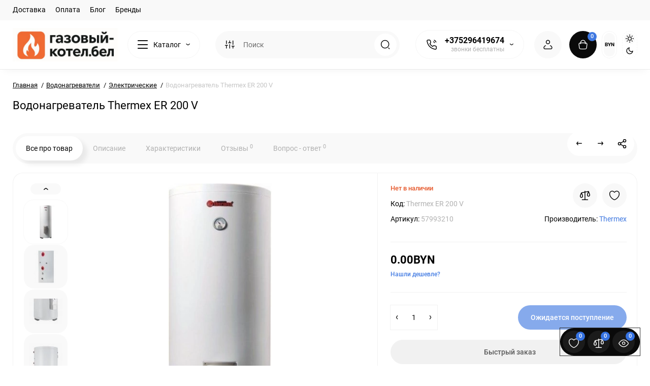

--- FILE ---
content_type: text/html; charset=utf-8
request_url: https://xn----7sbgcnjpjkye2c2g.xn--90ais/elektricheskiy-nakopiteljnyiy-vodonagrevatelj-s-mehanicheskim-upravleniem-thermex-er-200-v.html
body_size: 41264
content:
<!DOCTYPE html>
<!--[if IE]><![endif]-->
<!--[if IE 8 ]><html prefix="og: https://ogp.me/ns# fb: https://ogp.me/ns/fb# product: https://ogp.me/ns/product# business: https://ogp.me/ns/business# place: http://ogp.me/ns/place#"  dir="ltr" lang="ru" class="ie8"><![endif]-->
<!--[if IE 9 ]><html prefix="og: https://ogp.me/ns# fb: https://ogp.me/ns/fb# product: https://ogp.me/ns/product# business: https://ogp.me/ns/business# place: http://ogp.me/ns/place#"  dir="ltr" lang="ru" class="ie9"><![endif]-->
<!--[if (gt IE 9)|!(IE)]><!-->
<html prefix="og: https://ogp.me/ns# fb: https://ogp.me/ns/fb# product: https://ogp.me/ns/product# business: https://ogp.me/ns/business# place: http://ogp.me/ns/place#"  dir="ltr" lang="ru" class="light-theme">
<!--<![endif]-->
<head>
<meta charset="UTF-8" />
<meta name="viewport" content="width=device-width, initial-scale=1.0, shrink-to-fit=no">
<meta http-equiv="X-UA-Compatible" content="IE=edge">
<title>Электрический накопительный водонагреватель с механическим управлением Thermex ER 200 V</title>
<base href="https://xn----7sbgcnjpjkye2c2g.xn--90ais/" />
<meta name="description" content="В наличии - 🔥 Водонагреватель Thermex ER 200 V в Гродно. ☝️ Доставка по РБ. ☝️ Сервисное обслуживание. ☝️ Договор. 🔥 Скидки до 15%" />
<meta name="keywords" content= "Водонагреватель Thermex ER 200 V" />
<meta property="og:title" content="Электрический накопительный водонагреватель с механическим управлением Thermex ER 200 V" />
<meta property="og:type" content="website" />
<meta property="og:url" content="https://xn----7sbgcnjpjkye2c2g.xn--90ais/elektricheskiy-nakopiteljnyiy-vodonagrevatelj-s-mehanicheskim-upravleniem-thermex-er-200-v.html" />
<meta property="og:image" content="/image/catalog/logo/logo-gazoviy-kotel.jpg" />
<meta property="og:site_name" content="Газовый-котел.бел" />
<link href="https://xn----7sbgcnjpjkye2c2g.xn--90ais/elektricheskiy-nakopiteljnyiy-vodonagrevatelj-s-mehanicheskim-upravleniem-thermex-er-200-v.html" rel="canonical" />
<link href="https://xn----7sbgcnjpjkye2c2g.xn--90ais/image/catalog/logo/logo-gazoviy-kotel-nert.jpg" rel="icon" />
<link rel="preload" as="image" href="/image/catalog/logo/logo-gazoviy-kotel.jpg">
<link rel="preload" href="catalog/view/theme/upstore/stylesheet/fonts/roboto-regular.woff2" as="font" type="font/woff2" crossorigin>
<link rel="preload" href="catalog/view/theme/upstore/stylesheet/fonts/roboto-medium.woff2" as="font" type="font/woff2" crossorigin>
<link rel="preload" href="catalog/view/theme/upstore/stylesheet/fonts/roboto-bold.woff2" as="font" type="font/woff2" crossorigin>
<link rel="stylesheet" href="https://xn----7sbgcnjpjkye2c2g.xn--90ais/catalog/view/theme/upstore/stylesheet/bootstrap/css/bootstrap.min.css?up3v=1.5"/>
<link rel="stylesheet" href="https://xn----7sbgcnjpjkye2c2g.xn--90ais/catalog/view/theme/upstore/js/swiper/css/swiper.min.css?up3v=1.5"/>
<link rel="stylesheet" href="https://xn----7sbgcnjpjkye2c2g.xn--90ais/catalog/view/theme/upstore/stylesheet/fonts/roboto-fonts.css?up3v=1.5"/>
<link rel="stylesheet" href="https://xn----7sbgcnjpjkye2c2g.xn--90ais/catalog/view/theme/upstore/stylesheet/icon-fonts/style.css?up3v=1.5"/>
<link rel="stylesheet" href="https://xn----7sbgcnjpjkye2c2g.xn--90ais/catalog/view/theme/upstore/stylesheet/stylesheet.css?up3v=1.5"/>
<link rel="stylesheet" href="https://xn----7sbgcnjpjkye2c2g.xn--90ais/catalog/view/theme/upstore/stylesheet/megamenu.css?up3v=1.5"/>
<link rel="stylesheet" href="https://xn----7sbgcnjpjkye2c2g.xn--90ais/catalog/view/theme/upstore/stylesheet/stickers.css?up3v=1.5"/>
<link rel="stylesheet" href="https://xn----7sbgcnjpjkye2c2g.xn--90ais/catalog/view/theme/upstore/stylesheet/tabs.css?up3v=1.5"/>
<link rel="stylesheet" href="https://xn----7sbgcnjpjkye2c2g.xn--90ais/catalog/view/theme/upstore/stylesheet/dynamic_style.css?up3v=1.5"/>

<link href="catalog/view/theme/upstore/stylesheet/kits.css" rel="stylesheet" media="screen" />
<link href="catalog/view/theme/upstore/stylesheet/price_history.css" rel="stylesheet" media="screen" />
<link href="catalog/view/theme/upstore/js/fancybox/jquery.fancybox.min.css" rel="stylesheet" media="screen" />
<link href="catalog/view/javascript/product_video/product_video.css" rel="stylesheet" media="screen" />
<script>
var chSetting = JSON.parse(atob('[base64]/[base64]'));
if (localStorage.getItem('display') === null) {localStorage.setItem('display', 'grid');}
</script>
<script src="https://xn----7sbgcnjpjkye2c2g.xn--90ais/catalog/view/javascript/jquery/jquery-2.1.1.min.js?up3v=1.5"></script>

<script src="catalog/view/theme/upstore/js/kits.js"></script>
<script src="catalog/view/theme/upstore/js/dragscroll.js"></script>
<script src="catalog/view/theme/upstore/js/fancybox/jquery.fancybox.min.js"></script>
<!-- Global site tag (gtag.js) - Google Analytics -->
<script async src="https://www.googletagmanager.com/gtag/js?id=G-Z2GKVREBNW"></script>
<script>
  window.dataLayer = window.dataLayer || [];
  function gtag(){dataLayer.push(arguments);}
  gtag('js', new Date());

  gtag('config', 'G-Z2GKVREBNW');
</script>

 </head>
<body class=" fix_cart_price_footer">
    <div class="fixed-goods-bar">
                    <div class="box-wishlist" >
                <a rel="nofollow" class="btn-wishlist-top" href="https://xn----7sbgcnjpjkye2c2g.xn--90ais/index.php?route=account/wishlist" id="wishlist-total">
                    <i class="up-icon-22 up-icon-wishlist" aria-hidden="true"></i>
                    <span class="wishlist-quantity">0</span>
                                    </a>
            </div>
                            <div class="box-compare" >
                <a rel="nofollow" class="btn-compare-top" href="https://xn----7sbgcnjpjkye2c2g.xn--90ais/index.php?route=product/compare" id="compare-total">
                    <i class="up-icon-22 up-icon-compare" aria-hidden="true"></i>
                    <span class="compare-quantity">0</span>
                                    </a>
            </div>
                <div class="box-viewed-pc">
            <button type="button" class="btn-viewed-pc" >
                <i class="up-icon-22 up-icon-quickview" aria-hidden="true"></i>
                <span class="viewed-quantity">0</span>
            </button>
        </div>
    </div>
<nav id="top" class="visible-md visible-lg">
  <div class="container">
          <div class="pull-left">
        <div class="btn-group box-nav-links">
          <ul class="header-nav-links">
                          <li>
                <button
                                    type="button"
                  class="btn btn-link">
                                    Доставка
                </button>
              </li>
                          <li>
                <button
                                    type="button"
                  class="btn btn-link">
                                    Оплата
                </button>
              </li>
                          <li>
                <button
                                    type="button"
                  class="btn btn-link">
                                    Блог
                </button>
              </li>
                          <li>
                <button
                                    type="button"
                  class="btn btn-link">
                                    Бренды
                </button>
              </li>
                      </ul>
        </div>
      </div>
              </div>
</nav>
<header class="up-header up-header-type-1 fix-header h-sticky">
	<div class="container">
		<div class="row dflex align-items-center pt-xs-5 pb-xs-5 pt-md-15 pb-md-15">
			<div class="up-header__left d-flex align-items-center">
								<button aria-label="Меню" type="button" class="up-header__btn-mobile-menu btn btn-menu-mobile hidden-md hidden-lg" onclick="open_mob_menu_left()">
					<i class="up-icon-22 up-icon-menu-line" aria-hidden="true"></i>
									</button>
				<div id="logo" class="up-header__logo-top">
					<div class="up-header__logo-desktop">
																					<a href="https://xn----7sbgcnjpjkye2c2g.xn--90ais/"><img  src="/image/catalog/logo/logo-gazoviy-kotel.jpg" alt="Газовый-котел.бел" class="img-responsive"/></a>
																		</div>
									</div>
									<div class="box-menu-top visible-md visible-lg col-auto">
						<button aria-label="Catalog" type="button" class="btn-menu-top vh1-bl dflex align-items-center show-tc">
															<i class="up-icon-22 up-icon-menu-line" aria-hidden="true"></i>
																						<span class="text-category hidden-md">Каталог</span>
								<i class="up-icon-angle-down" aria-hidden="true"></i>
													</button>
					</div>
							</div>
			<div class="up-header__right d-flex align-items-center flex-grow-sm-1 pl-10 pr-10">
				<div class="phone-box col-auto f-order-3">
					<button aria-label="Контакты" type="button" class="btn-open-contact dflex align-items-center justify-content-center">
						<i class="up-icon-22 up-icon-phone-sound" aria-hidden="true"></i>
											</button>
					<div class="up-header-phones visible-md visible-lg hp-dd">
						<div class="up-header-phones__top dropdown-toggle up-icon">
							<i class="up-icon-22 up-icon-phone-sound" aria-hidden="true"></i>
							<div class="up-header-phones__items">
																	<div class="up-header-phones__item">
																					<a href="tel:+375296419674" target="_blank">
																																	+375296419674
																						</a>
																			</div>
																<div class="up-header-phones__text-af">звонки бесплатны</div>
							</div>
						</div>
													<ul class="up-header-phones__dropdown dropdown-menu ch-dropdown">
																									<li>
																					<a href="javascript:;" onclick="get_modal_callbacking();">
																									<div class="up-header-phones__icon-image"><img loading="lazy" width="25" height="25" src="/image/catalog/upstore_files/icon-contact/callback.svg" alt="Заказать звонок" /></div>
																								Заказать звонок
											</a>
																			</li>
																	<li>
																					<a href="viber://chat?number=+375296419674" target="_blank">
																									<div class="up-header-phones__icon-image"><img loading="lazy" width="25" height="25" src="/image/catalog/upstore_files/icon-contact/viber.svg" alt="Viber" /></div>
																								Viber
											</a>
																			</li>
																	<li>
																					<a href="https://t.me/theme_chm" target="_blank">
																									<div class="up-header-phones__icon-image"><img loading="lazy" width="25" height="25" src="/image/catalog/upstore_files/icon-contact/telegram.svg" alt="Telegram" /></div>
																								Telegram
											</a>
																			</li>
																	<li>
																					<a href="https://api.whatsapp.com/send?phone=+375296419674" target="_blank">
																									<div class="up-header-phones__icon-image"><img loading="lazy" width="25" height="25" src="/image/catalog/upstore_files/icon-contact/whatsapp.svg" alt="WhatsApp" /></div>
																								WhatsApp
											</a>
																			</li>
															</ul>
											</div>
				</div>
				<div class="box-search flex-grow-sm-1">
					<button aria-label="Search" type="button" class="btn-open-search dflex align-items-center justify-content-center hidden-sm hidden-md hidden-lg"><i class="up-icon-22 up-icon-search" aria-hidden="true"></i></button>
					<div class="search-top visible-sm visible-md visible-lg"><div class="header-search input-group livesearch">
			<div class="input-group-btn categories">
			<button aria-label="Search category" type="button" data-toggle="dropdown" data-placement="left" title="Везде" class="btn-search-select dropdown-toggle">
				<i class="up-icon-22 up-icon-search-category" aria-hidden="true"></i>
			</button>
			<ul class="dropdown-menu dropdown-menu-left ch-dropdown">
				<li class="sel-cat-search"><a href="#" onclick="return false;" data-idsearch="0">Везде</a></li>
									<li><a href="#" onclick="return false;" data-idsearch="527">Котлы отопления</a></li>
									<li><a href="#" onclick="return false;" data-idsearch="99">Водонагреватели</a></li>
									<li><a href="#" onclick="return false;" data-idsearch="576">Радиаторы отопления</a></li>
									<li><a href="#" onclick="return false;" data-idsearch="399">Климатическая техника</a></li>
									<li><a href="#" onclick="return false;" data-idsearch="386">Насосы</a></li>
									<li><a href="#" onclick="return false;" data-idsearch="641">Расширительные баки</a></li>
							</ul>
			<input type="hidden" name="search_category_id" value="0" />
		</div>
		<input type="text" name="search" value="" placeholder="Поиск" class="form-control search-autocomplete" />
	<span class="input-group-btn group_voice_search d-none">
		<button type="button" class="btn btn-voice-search" aria-label="Search">
			<i class="up-icon-22 up-icon-microphone" aria-hidden="true"></i>
		</button>
	</span>
	<span class="input-group-btn button_search">
		<button type="button" class="btn btn-search" aria-label="Search">
			<i class="up-icon-22 up-icon-search" aria-hidden="true"></i>
		</button>
	</span>
</div>
</div>
				</div>
				<div class="box-account ">
					<button aria-label="Login Register" class="dropdown-toggle btn-account" id="login-popup" data-load-url="index.php?route=common/login_modal" type="button">
						<i class="up-icon-22 up-icon-account" aria-hidden="true"></i>
						<span class="text-a-icon hidden-md hidden-lg">Кабинет</span>
					</button>
									</div>
								<div class="box-cart "><div id="cart" class="shopping-cart">
	<button class="dflex align-items-center btn" type="button"  onclick="openFixedCart(this);">
		<i class="up-icon-22 up-icon-cart" aria-hidden="true"></i>
		<span class="cart-total">0</span>
					<span class="text-a-icon-cart hidden-md hidden-lg">Корзина</span>
			</button>
	<div class="cart-content">
	<div class="header-cart-backdrop"></div>
	<div class="header-cart-fix-right" >
		<div class="header-cart-top dflex">
			<div class="header-cart-title">Корзина</div>
			<button type="button" class="header-cart-close"><i class="up-icon-close" aria-hidden="true"></i></button>
		</div>
		<div class="header-cart-scroll dflex flex-column">
							<div class="text-center box-empty-cart-icon">
					<svg class="icon-empty-cart" id="icon-empty-shop-cart" xmlns="http://www.w3.org/2000/svg" width="195" height="151" fill="none" viewBox="0 0 195 151">
						<path fill="#9CA9BC" d="m170.452 109.713 1.98.273-1.49 10.798-1.982-.274 1.492-10.797ZM38 45h2v32h-2V45Zm0 39h2v9h-2v-9Zm107.8 42.7c.2.3.5.4.8.4.2 0 .4-.1.6-.2 1.5-1 3.6-1.1 5.2-.1.5.3 1.1.2 1.4-.3.3-.5.2-1.1-.3-1.4-2.2-1.4-5.2-1.4-7.4.1-.5.4-.6 1-.3 1.5ZM70 113h9v2h-9v-2ZM5 144h13v2H5v-2Z"/>
						<path fill="#9CA9BC" d="m173 144 .3-.9 5-39.1h.7c2.2 0 4-1.4 4-3.2v-1.5c0-1.8-1.8-3.2-4-3.2h-34.7l9.1-22c.8-2-.1-4.4-2.2-5.2-1-.4-2.1-.4-3.1 0s-1.8 1.2-2.2 2.2L136.5 94c-1.2.4-2.1 1.1-2.9 2H132V37c0-3.3-2.7-6-5.9-6-6.3 0-12.6-.7-18.9-.9-4-14.7-14-25.1-25.7-25.1S59.8 15.4 55.8 30c-6.4.2-12.7.5-18.8 1-3.3 0-6 2.7-6 6v75.9L27.1 144H23v2h167v-2h-17Zm-1.7-1.2c-.1.9-.9 1.2-1.6 1.2h-33.8l-3.9-31.1V104h2.2c1.1 1 2.3 1.7 3.9 1.7s2.9-.6 3.9-1.7h34.3l-5 38.8Zm9.7-43.6v1.5c0 .6-.8 1.2-2 1.2h-35.1c.3-.7.5-1.5.5-2.3 0-.6-.1-1.1-.2-1.7H179c1.2.1 2 .8 2 1.3Zm-33.2-27.5c.2-.5.6-.9 1.1-1.1.5-.2 1-.2 1.5 0 1 .4 1.5 1.6 1.1 2.6l-9.1 22c-1.1-1-2.4-1.5-3.6-1.7l9-21.8Zm-9.5 24c2.2 0 4 1.8 4 4s-1.8 4-4 4-4-1.8-4-4 1.8-4 4-4Zm-5.7 2.3c-.2.5-.2 1.1-.2 1.7 0 .8.2 1.6.5 2.3h-.9v-4h.6ZM81.5 7c10.7 0 19.8 9.5 23.6 23-16.1-.5-31.9-.5-47.2 0 3.8-13.5 13-23 23.6-23ZM32.8 115H59v-2H33V37c0-2.2 1.8-4 4.1-4 6-.4 12.1-.7 18.3-.9-.5 2.3-.9 4.7-1.1 7.2-2.3.4-4.1 2.4-4.1 4.8 0 2.7 2.2 4.9 4.9 4.9s4.9-2.2 4.9-4.9c0-2.3-1.6-4.1-3.6-4.7.2-2.5.6-5 1.2-7.3 15.6-.5 31.7-.5 48.2.1.6 2.3.9 4.8 1.2 7.3-2.1.5-3.6 2.4-3.6 4.7 0 2.7 2.2 4.9 4.9 4.9s4.9-2.2 4.9-4.9c0-2.4-1.8-4.4-4.1-4.8-.2-2.4-.6-4.8-1.1-7.1 6.1.2 12.2.5 18.3.9 2.2 0 4 1.8 4 4v76H89v2h41.2l3.6 29H29.1l3.7-29.2Zm23.3-73.6c1 .4 1.8 1.5 1.8 2.6 0 1.6-1.3 2.9-2.9 2.9-1.6 0-2.9-1.3-2.9-2.9 0-1.3.8-2.3 1.9-2.7 0 .9-.1 1.8-.1 2.7h2c.1-.9.1-1.8.2-2.6ZM107 44h2c0-.9 0-1.8-.1-2.7 1.1.4 1.9 1.4 1.9 2.7 0 1.6-1.3 2.9-2.9 2.9-1.6 0-2.9-1.3-2.9-2.9 0-1.2.7-2.2 1.8-2.6.2.8.2 1.7.2 2.6Z"/>
						<path fill="#9CA9BC" d="M145.6 120.2a2 2 0 1 0 .001-3.999 2 2 0 0 0-.001 3.999Zm8 0a2 2 0 1 0 .001-3.999 2 2 0 0 0-.001 3.999Zm-67-40.9c-2.8-1.8-6.7-1.8-9.4.2-.5.3-.6.9-.3 1.4.2.3.5.4.8.4.2 0 .4-.1.6-.2 2.1-1.5 5.1-1.5 7.2-.1.5.3 1.1.2 1.4-.3.3-.5.1-1.1-.3-1.4Zm-12.9-5.9a2.7 2.7 0 1 0 0-5.4 2.7 2.7 0 0 0 0 5.4Zm16 0a2.7 2.7 0 1 0 0-5.4 2.7 2.7 0 0 0 0 5.4Z"/>
					</svg>
				</div>
				<div class="text-center cart-empty">Ваша корзина пуста!</div>
				<div class="text-center cart-empty-info-text">Это никогда не поздно исправить :)</div>
					</div>
			</div>
	</div>
</div>
</div>
									<div class="box-language-currency only_one_block">
						
						    <div class="box-currency hidden-xs hidden-sm">
        <form action="https://xn----7sbgcnjpjkye2c2g.xn--90ais/index.php?route=common/currency/currency" method="post" enctype="multipart/form-data" id="currency">
            <span class="mob-text-currency">Валюта</span>
            <div class="dropdown-box">
                <button class="btn-currency-top dropdown-toggle" data-toggle="dropdown">
                                                                                                                                                                BYN
                                                            </button>
                <ul class="dropdown-menu dropdown-menu-right up-compact-dropdown">
                                                                                                        <li>
                                    <button class="currency-select btn btn-link btn-block" type="button" name="EUR">
                                        € <span class="currency__title">Euro</span>
                                    </button>
                                </li>
                                                                                                                                                            <li>
                                    <button class="currency-select btn btn-link btn-block" type="button" name="USD">
                                        $ <span class="currency__title">US Dollar</span>
                                    </button>
                                </li>
                                                                                                                                                            <li class="active">
                                    <button class="currency-select btn btn-link btn-block" type="button" name="BYN">
                                        BYN <span class="currency__title">Белорусские рубли</span>
                                    </button>
                                </li>
                                                                                        </ul>
            </div>
            <input type="hidden" name="code" value="" />
            <input type="hidden" name="redirect" value="https://xn----7sbgcnjpjkye2c2g.xn--90ais/elektricheskiy-nakopiteljnyiy-vodonagrevatelj-s-mehanicheskim-upravleniem-thermex-er-200-v.html" />
        </form>
    </div>

					</div>
													<div class="up-theme-mode hidden-xs hidden-sm">
						<button aria-label="Light Theme" type="button" class="up-theme-btn light-theme-btn active" onclick="setTheme('light-theme')">
							<svg xmlns="http://www.w3.org/2000/svg" width="16" height="16" viewBox="0 0 24 24" fill="none" stroke="currentColor" stroke-width="2" stroke-linecap="round" stroke-linejoin="round">
								<circle cx="12" cy="12" r="5"/>
								<path d="M12 1v2M12 21v2M4.2 4.2l1.4 1.4M18.4 18.4l1.4 1.4M1 12h2M21 12h2M4.2 19.8l1.4-1.4M18.4 5.6l1.4-1.4"/>
							</svg>
						</button>
						<button aria-label="Dark Theme" type="button" class="up-theme-btn dark-theme-btn" onclick="setTheme('dark-theme')">
							<svg xmlns="http://www.w3.org/2000/svg" width="16" height="16" viewBox="0 0 24 24" fill="none" stroke="currentColor" stroke-width="2" stroke-linecap="round" stroke-linejoin="round">
								<path d="M21 12.79A9 9 0 1 1 11.21 3 7 7 0 0 0 21 12.79z"></path>
							</svg>
						</button>
					</div>
							</div>
		</div>
	</div>
	
	<div id="fm-fixed-mobile" class="mob-fix-panel topmm-fix d-none">
	<div class="mobile-sidebar-search hidden shtop">
		<div class="mobile-sidebar-search__top">
			<div class="mobile-sidebar-search__title">Поиск</div>
			<span class="mobile-sidebar-search__close fm-close-search"><i class="up-icon-close" aria-hidden="true"></i></span>
		</div>
		<div class="mobile-sidebar-search__content"></div>
	</div>
	<div class="mobile-sidebar-viewed hidden">
		<div class="mobile-sidebar-viewed__top no-shadow">
			<div class="mobile-sidebar-viewed__title">Смотрели</div>
			<span class="mobile-sidebar-viewed__close fm-close-viewed"><i class="up-icon-close" aria-hidden="true"></i></span>
		</div>
		<div class="mobile-sidebar-viewed__content"></div>
	</div>
	<div class="mobile-sidebar-phones hidden">
		<div class="mobile-sidebar-phones__top no-shadow">
			<div class="mobile-sidebar-phones__title">Контакты</div>
			<span class="mobile-sidebar-phones__close fm-close-phones"><i class="up-icon-close" aria-hidden="true"></i></span>
		</div>
		<div class="mobile-sidebar-phones__content"><div class="mobile-sidebar-phones__inner"></div></div>
	</div>
	<div class="mob-menu-info-fixed-left hidden">
		<div class="mob-first-menu active" id="mobm-left-content">
			<div class="mobm-top">
				<div class="mobm-title">Меню</div>
				<div class="mobile-first-tel">
											<a href="tel:+375296419674" target="_blank">+375296419674</a>
										<div class="up-header-phones__text-af">звонки бесплатны</div>
				</div>
				<button type="button" class="mobm-close-menu" aria-label="Close" onclick="close_mob_menu();">
					<i class="up-icon-close" aria-hidden="true"></i>
				</button>
			</div>
			<div class="mobm-body">
								<div class="mobm-header-block">
											<div class="mh-left-b mob-theme-mode">
							<span class="mob-text-theme-mode">Тема сайта</span>
							<div class="up-theme-mode">
								<button class="up-theme-btn light-theme-btn active" onclick="setTheme('light-theme')">
									<svg xmlns="http://www.w3.org/2000/svg" width="16" height="16" viewBox="0 0 24 24" fill="none" stroke="currentColor" stroke-width="2" stroke-linecap="round" stroke-linejoin="round"><circle cx="12" cy="12" r="5"/><path d="M12 1v2M12 21v2M4.2 4.2l1.4 1.4M18.4 18.4l1.4 1.4M1 12h2M21 12h2M4.2 19.8l1.4-1.4M18.4 5.6l1.4-1.4"/></svg>
								</button>
								<button class="up-theme-btn dark-theme-btn" onclick="setTheme('dark-theme')">
									<svg xmlns="http://www.w3.org/2000/svg" width="16" height="16" viewBox="0 0 24 24" fill="none" stroke="currentColor" stroke-width="2" stroke-linecap="round" stroke-linejoin="round"><path d="M21 12.79A9 9 0 1 1 11.21 3 7 7 0 0 0 21 12.79z"></path></svg>
								</button>
							</div>
						</div>
										<div class="mh-left-b mob-language dflex align-items-center"></div>
					<div class="mh-right-b mob-currency dflex align-items-center ml-auto"></div>
				</div>
								<div class="mob-menu" id="mob-catalog-left">
					<div class="mobm-body mm-ss"></div>
				</div>
									<div class="links-mob"></div>
													<div class="desc_info_mob"><p><span style="white-space-collapse: preserve;">Пн-Пт с 09:00 до 18:00, </span><br style="white-space-collapse: preserve;"><span style="white-space-collapse: preserve;">Сб с 10:00 до 15:30, Вс - выходной</span></p></div>
							</div>
		</div>
	</div>
</div>
<div id="fm-fixed-mobile-bottom" class="mob-fix-panel fm_type_design_bottom_2 hidden-md hidden-lg">
	<div class="container">
		<div class="box-flex-fix  show-title">
												<div class="mob-m-i mob-m-i__home">
						<a class="btn-fm-bottom btn btn-go-home dflex align-items-center justify-content-center active-bg" href="https://xn----7sbgcnjpjkye2c2g.xn--90ais/">
							<i class="up-icon-22 up-icon-home" aria-hidden="true"></i>
															<span class="text-a-icon">Главная</span>
													</a>
					</div>
														<div class="mob-m-i box-feedback-widget">
					<button class="btn-fm-bottom btn-open-chats dflex align-items-center justify-content-center" aria-label="Смотрели" type="button">
						<svg class="icon-chats" xmlns="http://www.w3.org/2000/svg" width="21" height="21" fill="none" viewBox="0 0 21 21">
							<path fill="currentColor" d="M.5 10.734c0 1.12.319 2.175.957 3.165.638.989 1.49 1.796 2.559 2.421-.052.183-.111.417-.176.703-.065.287-.156.736-.274 1.348-.117.612-.162 1.12-.136 1.524.026.403.156.605.39.605.782 0 1.57-.208 2.364-.625.794-.417 1.425-.833 1.894-1.25.469-.417.716-.625.742-.625a11.06 11.06 0 0 0 4.18-.82c-.156-.052-.45-.209-.879-.47-.43-.26-.697-.39-.8-.39h-2.5c-.47 0-.964.26-1.485.782-.73.65-1.42 1.12-2.07 1.406L5.5 15.5l-.664-.586c-1.77-1.146-2.656-2.539-2.656-4.18 0-.416.078-.885.234-1.406-.104-.156-.176-.397-.215-.723a7.446 7.446 0 0 1-.058-.878v-.899l.039-.508C1.06 7.518.5 8.99.5 10.734ZM12.18.5c-2.318 0-4.29.677-5.918 2.031C4.634 3.885 3.82 5.513 3.82 7.414c0 1.875.808 3.412 2.422 4.61 1.615 1.197 3.594 1.796 5.938 1.796.026 0 .293.28.8.84.508.56 1.179 1.12 2.012 1.68.833.56 1.64.84 2.422.84.182 0 .293-.143.332-.43.04-.287.02-.631-.058-1.035a24.29 24.29 0 0 0-.274-1.23 52.729 52.729 0 0 0-.273-1.055l-.157-.43c1.068-.651 1.92-1.465 2.559-2.441.638-.977.957-2.025.957-3.145 0-1.901-.814-3.529-2.441-4.883C16.43 1.177 14.47.5 12.179.5Zm3.984 11.094-1.094.664.43 1.25a5.8 5.8 0 0 1 .195.664c.079.312.156.56.235.742-.573-.39-1.25-.976-2.031-1.758-.6-.65-1.146-.976-1.641-.976-1.823 0-3.392-.423-4.707-1.27-1.315-.846-1.973-2.012-1.973-3.496-.026-1.458.606-2.695 1.895-3.71C8.762 2.686 10.33 2.18 12.18 2.18c1.849 0 3.418.507 4.707 1.523 1.289 1.016 1.933 2.253 1.933 3.711 0 1.64-.885 3.034-2.656 4.18Z"/>
						</svg>
						<svg class="icon-close-chats" xmlns="http://www.w3.org/2000/svg" width="14" height="14" fill="none" viewBox="0 0 14 14">
							<path fill="currentColor" d="m8.542 7 4.703-4.692A1.098 1.098 0 1 0 11.692.755L7 5.458 2.307.755A1.098 1.098 0 1 0 .754 2.308L5.457 7 .754 11.692a1.094 1.094 0 0 0 0 1.553 1.094 1.094 0 0 0 1.553 0L7 8.542l4.692 4.703a1.093 1.093 0 0 0 1.553 0 1.094 1.094 0 0 0 0-1.553L8.542 7Z"/>
						</svg>
													<span class="text-a-icon">Контакты</span>
											</button>
					<div class="mobile-widget-block d-none">
											</div>
				</div>
						<div class="mob-m-i fm-viewed-bottom">
				<button class="btn-fm-bottom btn-open-viewed dflex align-items-center justify-content-center"  type="button">
					<i class="up-icon-22 up-icon-quickview" aria-hidden="true"></i>
																<span class="text-a-icon">Смотрели</span>
									</button>
			</div>
			<div class="mob-m-i box-wishlist-mob">
				<a rel="nofollow"  class="btn-fm-bottom btn-mob-wishlist-bottom dflex align-items-center justify-content-center" href="https://xn----7sbgcnjpjkye2c2g.xn--90ais/index.php?route=account/wishlist">
					<i class="up-icon-22 up-icon-wishlist" aria-hidden="true"></i>
																<span class="text-a-icon">Закладки</span>
									</a>
			</div>
			<div class="mob-m-i box-compare-mob">
				<a rel="nofollow"  class="btn-fm-bottom btn-mob-compare-bottom dflex align-items-center justify-content-center" href="https://xn----7sbgcnjpjkye2c2g.xn--90ais/index.php?route=product/compare">
					<i class="up-icon-22 up-icon-compare" aria-hidden="true"></i>
																<span class="text-a-icon">Сравнение</span>
									</a>
			</div>
					</div>
	</div>
</div>
</header>
	<div class="menu-header-box  hidden-xs hidden-sm type-menu-h-1">
		<div class="container pos-r">
			<div class="row dflex">
				<div class="menu-box dflex m_type_header_1 menu_mask">
<nav id="menu-vertical" class="btn-group col-md-3">
	<ul id="menu-vertical-list" class="dropdown-menu hidden-xs hidden-sm">
												<li class="dropdown">
				<a href="kotly-otopleniya" class="parent-link">
															<div class="item-name">Котлы отопления</div>
										<i class="up-icon-angle-right" aria-hidden="true"></i>
				</a>
															<div class="ns-dd dropdown-menu-simple nsmenu-type-category-simple">
							<ul class="list-unstyled nsmenu-haschild">
								
																<li  class="nsmenu-issubchild">
									<a href="https://xn----7sbgcnjpjkye2c2g.xn--90ais/kotly-otopleniya/nastennye-gazovye-kotly">
																				<span>Настенные газовые котлы</span>
																					<i class="up-icon-angle-right" aria-hidden="true"></i>
																			</a>
																			<div class="nsmenu-ischild nsmenu-ischild-simple">
											<ul class="list-unstyled">
																																							<li >
															<a href="https://xn----7sbgcnjpjkye2c2g.xn--90ais/kotly-otopleniya/nastennye-gazovye-kotly/dvuhkonturnye-1">Двухконтурные
																														</a>
																													</li>
																																																				<li >
															<a href="https://xn----7sbgcnjpjkye2c2g.xn--90ais/kotly-otopleniya/nastennye-gazovye-kotly/odnokonturnye">Одноконтурные
																														</a>
																													</li>
																																																				<li >
															<a href="https://xn----7sbgcnjpjkye2c2g.xn--90ais/kotly-otopleniya/nastennye-gazovye-kotly/kondensacionnye">Конденсационные
																														</a>
																													</li>
																																																				<li >
															<a href="https://xn----7sbgcnjpjkye2c2g.xn--90ais/kotly-otopleniya/nastennye-gazovye-kotly/s-zakrytoj-kameroj-1">с закрытой камерой
																														</a>
																													</li>
																																																				<li >
															<a href="https://xn----7sbgcnjpjkye2c2g.xn--90ais/kotly-otopleniya/nastennye-gazovye-kotly/s-otkrytoj-kameroj-3">с открытой камерой
																														</a>
																													</li>
																																																				<li >
															<a href="https://xn----7sbgcnjpjkye2c2g.xn--90ais/kotly-otopleniya/nastennye-gazovye-kotly/so-vstroennym-bojlerom">со встроенным бойлером
																														</a>
																													</li>
																																				</ul>
										</div>
																	</li>
																<li  class="nsmenu-issubchild">
									<a href="https://xn----7sbgcnjpjkye2c2g.xn--90ais/kotly-otopleniya/napolnye-gazovye-kotly">
																				<span>Напольные газовые котлы</span>
																					<i class="up-icon-angle-right" aria-hidden="true"></i>
																			</a>
																			<div class="nsmenu-ischild nsmenu-ischild-simple">
											<ul class="list-unstyled">
																																							<li >
															<a href="https://xn----7sbgcnjpjkye2c2g.xn--90ais/kotly-otopleniya/napolnye-gazovye-kotly/napolnye-dvuhkonturnye">Напольные двухконтурные
																														</a>
																													</li>
																																																				<li >
															<a href="https://xn----7sbgcnjpjkye2c2g.xn--90ais/kotly-otopleniya/napolnye-gazovye-kotly/napolnye-odnokonturnye">Напольные одноконтурные
																														</a>
																													</li>
																																																				<li >
															<a href="https://xn----7sbgcnjpjkye2c2g.xn--90ais/kotly-otopleniya/napolnye-gazovye-kotly/ehnergonezavisimye">Энергонезависимые
																														</a>
																													</li>
																																																				<li >
															<a href="https://xn----7sbgcnjpjkye2c2g.xn--90ais/kotly-otopleniya/napolnye-gazovye-kotly/s-zakrytoj-kameroj">с закрытой камерой
																														</a>
																													</li>
																																																				<li >
															<a href="https://xn----7sbgcnjpjkye2c2g.xn--90ais/kotly-otopleniya/napolnye-gazovye-kotly/s-otkrytoj-kameroj">с открытой камерой
																														</a>
																													</li>
																																				</ul>
										</div>
																	</li>
																<li  class="nsmenu-issubchild">
									<a href="https://xn----7sbgcnjpjkye2c2g.xn--90ais/kotly-otopleniya/ehlektricheskie-kotly">
																				<span>Электрические котлы</span>
																					<i class="up-icon-angle-right" aria-hidden="true"></i>
																			</a>
																			<div class="nsmenu-ischild nsmenu-ischild-simple">
											<ul class="list-unstyled">
																																							<li >
															<a href="https://xn----7sbgcnjpjkye2c2g.xn--90ais/kotly-otopleniya/ehlektricheskie-kotly/nedorogie-6">Недорогие
																														</a>
																													</li>
																																																				<li >
															<a href="https://xn----7sbgcnjpjkye2c2g.xn--90ais/kotly-otopleniya/ehlektricheskie-kotly/rossijskie">Российские
																														</a>
																													</li>
																																																				<li >
															<a href="https://xn----7sbgcnjpjkye2c2g.xn--90ais/kotly-otopleniya/ehlektricheskie-kotly/nemeckie">Немецкие
																														</a>
																													</li>
																																																				<li >
															<a href="https://xn----7sbgcnjpjkye2c2g.xn--90ais/kotly-otopleniya/ehlektricheskie-kotly/lidery-2025-goda">Лидеры 2025 года
																														</a>
																													</li>
																																				</ul>
										</div>
																	</li>
																<li  class="nsmenu-issubchild">
									<a href="https://xn----7sbgcnjpjkye2c2g.xn--90ais/kotly-otopleniya/tverdotoplivnye-kotly">
																				<span>Твердотопливные котлы</span>
																					<i class="up-icon-angle-right" aria-hidden="true"></i>
																			</a>
																			<div class="nsmenu-ischild nsmenu-ischild-simple">
											<ul class="list-unstyled">
																																							<li >
															<a href="https://xn----7sbgcnjpjkye2c2g.xn--90ais/kotly-otopleniya/tverdotoplivnye-kotly/dlya-doma">Для дома
																														</a>
																													</li>
																																																				<li >
															<a href="https://xn----7sbgcnjpjkye2c2g.xn--90ais/kotly-otopleniya/tverdotoplivnye-kotly/na-drovah">На дровах
																														</a>
																													</li>
																																																				<li >
															<a href="https://xn----7sbgcnjpjkye2c2g.xn--90ais/kotly-otopleniya/tverdotoplivnye-kotly/dlitelnogo-goreniya">Длительного горения
																														</a>
																													</li>
																																																				<li >
															<a href="https://xn----7sbgcnjpjkye2c2g.xn--90ais/kotly-otopleniya/tverdotoplivnye-kotly/dvuhkonturnye-2">Двухконтурные
																														</a>
																													</li>
																																																				<li >
															<a href="https://xn----7sbgcnjpjkye2c2g.xn--90ais/kotly-otopleniya/tverdotoplivnye-kotly/nedorogie-2">Недорогие
																														</a>
																													</li>
																																																				<li >
															<a href="https://xn----7sbgcnjpjkye2c2g.xn--90ais/kotly-otopleniya/tverdotoplivnye-kotly/pelletnye">Пеллетные
																														</a>
																													</li>
																																																				<li >
															<a href="https://xn----7sbgcnjpjkye2c2g.xn--90ais/kotly-otopleniya/tverdotoplivnye-kotly/ehnergozavisimye">Энергозависимые
																														</a>
																													</li>
																																																				<li >
															<a href="https://xn----7sbgcnjpjkye2c2g.xn--90ais/kotly-otopleniya/tverdotoplivnye-kotly/ehnergonezavisimye-2">Энергонезависимые
																														</a>
																													</li>
																																				</ul>
										</div>
																	</li>
															</ul>
						</div>
						
						
											
					
						
						
											</li>
																		<li class="dropdown">
				<a href="klimaticheskaya-tekhnika" class="parent-link">
															<div class="item-name">Климатическая техника</div>
										<i class="up-icon-angle-right" aria-hidden="true"></i>
				</a>
															<div class="ns-dd dropdown-menu-simple nsmenu-type-category-simple">
							<ul class="list-unstyled nsmenu-haschild">
								
																<li >
									<a href="https://xn----7sbgcnjpjkye2c2g.xn--90ais/klimaticheskaya-tekhnika/gazovye-obogrevateli">
																				<span>Газовые обогреватели</span>
																			</a>
																	</li>
																<li  class="nsmenu-issubchild">
									<a href="https://xn----7sbgcnjpjkye2c2g.xn--90ais/klimaticheskaya-tekhnika/konvektory-elektricheskie">
																				<span>Конвекторы электрические</span>
																					<i class="up-icon-angle-right" aria-hidden="true"></i>
																			</a>
																			<div class="nsmenu-ischild nsmenu-ischild-simple">
											<ul class="list-unstyled">
																																							<li class="ischild_4level_simple">
															<a href="https://xn----7sbgcnjpjkye2c2g.xn--90ais/klimaticheskaya-tekhnika/konvektory-elektricheskie/napolnye-konvektory">Напольные конвекторы
																															<i class="up-icon-angle-right" aria-hidden="true"></i>
																														</a>
																															<div class="child_4level_simple">
																	<ul class="list-unstyled">
																																					<li><a href="https://xn----7sbgcnjpjkye2c2g.xn--90ais/klimaticheskaya-tekhnika/konvektory-elektricheskie/napolnye-konvektory/0-5-kvt">0,5 кВт</a></li>
																																					<li><a href="https://xn----7sbgcnjpjkye2c2g.xn--90ais/klimaticheskaya-tekhnika/konvektory-elektricheskie/napolnye-konvektory/0-7-kvt">0,7 кВт</a></li>
																																					<li><a href="https://xn----7sbgcnjpjkye2c2g.xn--90ais/klimaticheskaya-tekhnika/konvektory-elektricheskie/napolnye-konvektory/1-kvt">1 кВт</a></li>
																																					<li><a href="https://xn----7sbgcnjpjkye2c2g.xn--90ais/klimaticheskaya-tekhnika/konvektory-elektricheskie/napolnye-konvektory/1-2-kvt">1,2 кВт</a></li>
																																					<li><a href="https://xn----7sbgcnjpjkye2c2g.xn--90ais/klimaticheskaya-tekhnika/konvektory-elektricheskie/napolnye-konvektory/1-5-kvt">1,5 кВт</a></li>
																																					<li><a href="https://xn----7sbgcnjpjkye2c2g.xn--90ais/klimaticheskaya-tekhnika/konvektory-elektricheskie/napolnye-konvektory/1-7-kvt">1,7 кВт</a></li>
																																					<li><a href="https://xn----7sbgcnjpjkye2c2g.xn--90ais/klimaticheskaya-tekhnika/konvektory-elektricheskie/napolnye-konvektory/2-kvt">2 кВт</a></li>
																																			</ul>
																</div>
																													</li>
																																																				<li class="ischild_4level_simple">
															<a href="https://xn----7sbgcnjpjkye2c2g.xn--90ais/klimaticheskaya-tekhnika/konvektory-elektricheskie/nastennye-konvektory">Настенные конвекторы
																															<i class="up-icon-angle-right" aria-hidden="true"></i>
																														</a>
																															<div class="child_4level_simple">
																	<ul class="list-unstyled">
																																					<li><a href="https://xn----7sbgcnjpjkye2c2g.xn--90ais/klimaticheskaya-tekhnika/konvektory-elektricheskie/nastennye-konvektory/0-5-kvt-1">0,5 кВт</a></li>
																																					<li><a href="https://xn----7sbgcnjpjkye2c2g.xn--90ais/klimaticheskaya-tekhnika/konvektory-elektricheskie/nastennye-konvektory/0-7-kvt-1">0,7 кВт</a></li>
																																					<li><a href="https://xn----7sbgcnjpjkye2c2g.xn--90ais/klimaticheskaya-tekhnika/konvektory-elektricheskie/nastennye-konvektory/1-kvt-1">1 кВт</a></li>
																																					<li><a href="https://xn----7sbgcnjpjkye2c2g.xn--90ais/klimaticheskaya-tekhnika/konvektory-elektricheskie/nastennye-konvektory/1-2-kvt-1">1,2 кВт</a></li>
																																					<li><a href="https://xn----7sbgcnjpjkye2c2g.xn--90ais/klimaticheskaya-tekhnika/konvektory-elektricheskie/nastennye-konvektory/1-5-kvt-1">1,5 кВт</a></li>
																																					<li><a href="https://xn----7sbgcnjpjkye2c2g.xn--90ais/klimaticheskaya-tekhnika/konvektory-elektricheskie/nastennye-konvektory/1-7-kvt-1">1,7 кВт</a></li>
																																					<li><a href="https://xn----7sbgcnjpjkye2c2g.xn--90ais/klimaticheskaya-tekhnika/konvektory-elektricheskie/nastennye-konvektory/2-kvt-1">2 кВт</a></li>
																																			</ul>
																</div>
																													</li>
																																																				<li class="ischild_4level_simple">
															<a href="https://xn----7sbgcnjpjkye2c2g.xn--90ais/klimaticheskaya-tekhnika/konvektory-elektricheskie/nedorogie-konvektory">Недорогие конвекторы
																															<i class="up-icon-angle-right" aria-hidden="true"></i>
																														</a>
																															<div class="child_4level_simple">
																	<ul class="list-unstyled">
																																					<li><a href="https://xn----7sbgcnjpjkye2c2g.xn--90ais/klimaticheskaya-tekhnika/konvektory-elektricheskie/nedorogie-konvektory/0-5-kvt-3">0,5 кВт</a></li>
																																					<li><a href="https://xn----7sbgcnjpjkye2c2g.xn--90ais/klimaticheskaya-tekhnika/konvektory-elektricheskie/nedorogie-konvektory/1-kvt-3">1 кВт</a></li>
																																					<li><a href="https://xn----7sbgcnjpjkye2c2g.xn--90ais/klimaticheskaya-tekhnika/konvektory-elektricheskie/nedorogie-konvektory/1-5-kvt-3">1,5 кВт</a></li>
																																					<li><a href="https://xn----7sbgcnjpjkye2c2g.xn--90ais/klimaticheskaya-tekhnika/konvektory-elektricheskie/nedorogie-konvektory/2-kvt-3">2 кВт</a></li>
																																					<li><a href="https://xn----7sbgcnjpjkye2c2g.xn--90ais/klimaticheskaya-tekhnika/konvektory-elektricheskie/nedorogie-konvektory/2-5-kvt">2,5 кВт</a></li>
																																			</ul>
																</div>
																													</li>
																																																				<li class="ischild_4level_simple">
															<a href="https://xn----7sbgcnjpjkye2c2g.xn--90ais/klimaticheskaya-tekhnika/konvektory-elektricheskie/norvezhskie-konvektory">Норвежские конвекторы
																															<i class="up-icon-angle-right" aria-hidden="true"></i>
																														</a>
																															<div class="child_4level_simple">
																	<ul class="list-unstyled">
																																					<li><a href="https://xn----7sbgcnjpjkye2c2g.xn--90ais/klimaticheskaya-tekhnika/konvektory-elektricheskie/norvezhskie-konvektory/0-5-kvt-6">0,5 кВт</a></li>
																																					<li><a href="https://xn----7sbgcnjpjkye2c2g.xn--90ais/klimaticheskaya-tekhnika/konvektory-elektricheskie/norvezhskie-konvektory/0-7-kvt-5">0,7 кВт</a></li>
																																					<li><a href="https://xn----7sbgcnjpjkye2c2g.xn--90ais/klimaticheskaya-tekhnika/konvektory-elektricheskie/norvezhskie-konvektory/1-kvt-6">1 кВт</a></li>
																																					<li><a href="https://xn----7sbgcnjpjkye2c2g.xn--90ais/klimaticheskaya-tekhnika/konvektory-elektricheskie/norvezhskie-konvektory/1-2-kvt-5">1,2 кВт</a></li>
																																					<li><a href="https://xn----7sbgcnjpjkye2c2g.xn--90ais/klimaticheskaya-tekhnika/konvektory-elektricheskie/norvezhskie-konvektory/1-5-kvt-6">1,5 кВт</a></li>
																																					<li><a href="https://xn----7sbgcnjpjkye2c2g.xn--90ais/klimaticheskaya-tekhnika/konvektory-elektricheskie/norvezhskie-konvektory/2-kvt-6">2 кВт</a></li>
																																			</ul>
																</div>
																													</li>
																																																				<li class="ischild_4level_simple">
															<a href="https://xn----7sbgcnjpjkye2c2g.xn--90ais/klimaticheskaya-tekhnika/konvektory-elektricheskie/plintusnye-konvektory">Плинтусные конвекторы
																															<i class="up-icon-angle-right" aria-hidden="true"></i>
																														</a>
																															<div class="child_4level_simple">
																	<ul class="list-unstyled">
																																					<li><a href="https://xn----7sbgcnjpjkye2c2g.xn--90ais/klimaticheskaya-tekhnika/konvektory-elektricheskie/plintusnye-konvektory/0-5-kvt-2">0,5 кВт</a></li>
																																					<li><a href="https://xn----7sbgcnjpjkye2c2g.xn--90ais/klimaticheskaya-tekhnika/konvektory-elektricheskie/plintusnye-konvektory/0-7-kvt-2">0,7 кВт</a></li>
																																					<li><a href="https://xn----7sbgcnjpjkye2c2g.xn--90ais/klimaticheskaya-tekhnika/konvektory-elektricheskie/plintusnye-konvektory/1-kvt-2">1 кВт</a></li>
																																					<li><a href="https://xn----7sbgcnjpjkye2c2g.xn--90ais/klimaticheskaya-tekhnika/konvektory-elektricheskie/plintusnye-konvektory/1-2-kvt-2">1,2 кВт</a></li>
																																					<li><a href="https://xn----7sbgcnjpjkye2c2g.xn--90ais/klimaticheskaya-tekhnika/konvektory-elektricheskie/plintusnye-konvektory/1-5-kvt-2">1,5 кВт</a></li>
																																					<li><a href="https://xn----7sbgcnjpjkye2c2g.xn--90ais/klimaticheskaya-tekhnika/konvektory-elektricheskie/plintusnye-konvektory/1-7-kvt-2">1,7 кВт</a></li>
																																					<li><a href="https://xn----7sbgcnjpjkye2c2g.xn--90ais/klimaticheskaya-tekhnika/konvektory-elektricheskie/plintusnye-konvektory/2-kvt-2">2 кВт</a></li>
																																			</ul>
																</div>
																													</li>
																																																				<li >
															<a href="https://xn----7sbgcnjpjkye2c2g.xn--90ais/klimaticheskaya-tekhnika/konvektory-elektricheskie/s-distancionnym-upravleniem">С дистанционным управлением
																														</a>
																													</li>
																																																				<li class="ischild_4level_simple">
															<a href="https://xn----7sbgcnjpjkye2c2g.xn--90ais/klimaticheskaya-tekhnika/konvektory-elektricheskie/s-mekhanicheskim-termostatom">С механическим термостатом
																															<i class="up-icon-angle-right" aria-hidden="true"></i>
																														</a>
																															<div class="child_4level_simple">
																	<ul class="list-unstyled">
																																					<li><a href="https://xn----7sbgcnjpjkye2c2g.xn--90ais/klimaticheskaya-tekhnika/konvektory-elektricheskie/s-mekhanicheskim-termostatom/0-5-kvt-5">0,5 кВт</a></li>
																																					<li><a href="https://xn----7sbgcnjpjkye2c2g.xn--90ais/klimaticheskaya-tekhnika/konvektory-elektricheskie/s-mekhanicheskim-termostatom/0-7-kvt-3">0,7 кВт</a></li>
																																					<li><a href="https://xn----7sbgcnjpjkye2c2g.xn--90ais/klimaticheskaya-tekhnika/konvektory-elektricheskie/s-mekhanicheskim-termostatom/1-kvt-4">1 кВт</a></li>
																																					<li><a href="https://xn----7sbgcnjpjkye2c2g.xn--90ais/klimaticheskaya-tekhnika/konvektory-elektricheskie/s-mekhanicheskim-termostatom/1-2-kvt-3">1,2 кВт</a></li>
																																					<li><a href="https://xn----7sbgcnjpjkye2c2g.xn--90ais/klimaticheskaya-tekhnika/konvektory-elektricheskie/s-mekhanicheskim-termostatom/1-5-kvt-4">1,5 кВт</a></li>
																																					<li><a href="https://xn----7sbgcnjpjkye2c2g.xn--90ais/klimaticheskaya-tekhnika/konvektory-elektricheskie/s-mekhanicheskim-termostatom/1-7-kvt-3">1,7 кВт</a></li>
																																					<li><a href="https://xn----7sbgcnjpjkye2c2g.xn--90ais/klimaticheskaya-tekhnika/konvektory-elektricheskie/s-mekhanicheskim-termostatom/2-kvt-4">2 кВт</a></li>
																																			</ul>
																</div>
																													</li>
																																																				<li class="ischild_4level_simple">
															<a href="https://xn----7sbgcnjpjkye2c2g.xn--90ais/klimaticheskaya-tekhnika/konvektory-elektricheskie/s-ehlektronnym-termostatom">С электронным термостатом
																															<i class="up-icon-angle-right" aria-hidden="true"></i>
																														</a>
																															<div class="child_4level_simple">
																	<ul class="list-unstyled">
																																					<li><a href="https://xn----7sbgcnjpjkye2c2g.xn--90ais/klimaticheskaya-tekhnika/konvektory-elektricheskie/s-ehlektronnym-termostatom/0-5-kvt-4">0,5 кВт</a></li>
																																					<li><a href="https://xn----7sbgcnjpjkye2c2g.xn--90ais/klimaticheskaya-tekhnika/konvektory-elektricheskie/s-ehlektronnym-termostatom/0-7-kvt-4">0,7 кВт</a></li>
																																					<li><a href="https://xn----7sbgcnjpjkye2c2g.xn--90ais/klimaticheskaya-tekhnika/konvektory-elektricheskie/s-ehlektronnym-termostatom/1-kvt-5">1 кВт</a></li>
																																					<li><a href="https://xn----7sbgcnjpjkye2c2g.xn--90ais/klimaticheskaya-tekhnika/konvektory-elektricheskie/s-ehlektronnym-termostatom/1-2-kvt-4">1,2 кВт</a></li>
																																					<li><a href="https://xn----7sbgcnjpjkye2c2g.xn--90ais/klimaticheskaya-tekhnika/konvektory-elektricheskie/s-ehlektronnym-termostatom/1-5-kvt-5">1,5 кВт</a></li>
																																					<li><a href="https://xn----7sbgcnjpjkye2c2g.xn--90ais/klimaticheskaya-tekhnika/konvektory-elektricheskie/s-ehlektronnym-termostatom/1-7-kvt-4">1,7 кВт</a></li>
																																					<li><a href="https://xn----7sbgcnjpjkye2c2g.xn--90ais/klimaticheskaya-tekhnika/konvektory-elektricheskie/s-ehlektronnym-termostatom/2-kvt-5">2 кВт</a></li>
																																			</ul>
																</div>
																													</li>
																																				</ul>
										</div>
																	</li>
																<li  class="nsmenu-issubchild">
									<a href="https://xn----7sbgcnjpjkye2c2g.xn--90ais/klimaticheskaya-tekhnika/masljanye-radiatory">
																				<span>Масляные радиаторы</span>
																					<i class="up-icon-angle-right" aria-hidden="true"></i>
																			</a>
																			<div class="nsmenu-ischild nsmenu-ischild-simple">
											<ul class="list-unstyled">
																																							<li >
															<a href="https://xn----7sbgcnjpjkye2c2g.xn--90ais/klimaticheskaya-tekhnika/masljanye-radiatory/05-kvt-1-2-3-4-5-6-7">0.5 кВт
																														</a>
																													</li>
																																																				<li >
															<a href="https://xn----7sbgcnjpjkye2c2g.xn--90ais/klimaticheskaya-tekhnika/masljanye-radiatory/10-kvt-1-2-3-4-5-6">1.0 кВт
																														</a>
																													</li>
																																																				<li >
															<a href="https://xn----7sbgcnjpjkye2c2g.xn--90ais/klimaticheskaya-tekhnika/masljanye-radiatory/12-kvt-1-2-3-4-5-6-7-8-9-10-11-12">1.2 кВт
																														</a>
																													</li>
																																																				<li >
															<a href="https://xn----7sbgcnjpjkye2c2g.xn--90ais/klimaticheskaya-tekhnika/masljanye-radiatory/15-kvt-1-2-3-4-5-6-7-8-9-10-11-12">1.5 кВт
																														</a>
																													</li>
																																																				<li >
															<a href="https://xn----7sbgcnjpjkye2c2g.xn--90ais/klimaticheskaya-tekhnika/masljanye-radiatory/20-kvt">2.0 кВт
																														</a>
																													</li>
																																																				<li >
															<a href="https://xn----7sbgcnjpjkye2c2g.xn--90ais/klimaticheskaya-tekhnika/masljanye-radiatory/25-kvt-1">2.5 кВт
																														</a>
																													</li>
																																																				<li >
															<a href="https://xn----7sbgcnjpjkye2c2g.xn--90ais/klimaticheskaya-tekhnika/masljanye-radiatory/30-kvt-1-2-3-4-5">3.0 кВт
																														</a>
																													</li>
																																				</ul>
										</div>
																	</li>
																<li  class="nsmenu-issubchild">
									<a href="https://xn----7sbgcnjpjkye2c2g.xn--90ais/klimaticheskaya-tekhnika/teploventiljatory">
																				<span>Тепловентиляторы</span>
																					<i class="up-icon-angle-right" aria-hidden="true"></i>
																			</a>
																			<div class="nsmenu-ischild nsmenu-ischild-simple">
											<ul class="list-unstyled">
																																							<li >
															<a href="https://xn----7sbgcnjpjkye2c2g.xn--90ais/klimaticheskaya-tekhnika/teploventiljatory/keramicheskie">Керамические
																														</a>
																													</li>
																																				</ul>
										</div>
																	</li>
															</ul>
						</div>
						
						
											
					
						
						
											</li>
																		<li class="dropdown">
				<a href="vodonagrevateli" class="parent-link">
															<div class="item-name">Водонагреватели</div>
										<i class="up-icon-angle-right" aria-hidden="true"></i>
				</a>
															<div class="ns-dd dropdown-menu-simple nsmenu-type-category-simple">
							<ul class="list-unstyled nsmenu-haschild">
								
																<li  class="nsmenu-issubchild">
									<a href="https://xn----7sbgcnjpjkye2c2g.xn--90ais/vodonagrevateli/ehlektricheskie">
																				<span>Электрические</span>
																					<i class="up-icon-angle-right" aria-hidden="true"></i>
																			</a>
																			<div class="nsmenu-ischild nsmenu-ischild-simple">
											<ul class="list-unstyled">
																																							<li class="ischild_4level_simple">
															<a href="https://xn----7sbgcnjpjkye2c2g.xn--90ais/vodonagrevateli/ehlektricheskie/mekhanicheskoe-upravlenie">Механическое управление
																															<i class="up-icon-angle-right" aria-hidden="true"></i>
																														</a>
																															<div class="child_4level_simple">
																	<ul class="list-unstyled">
																																					<li><a href="https://xn----7sbgcnjpjkye2c2g.xn--90ais/vodonagrevateli/ehlektricheskie/mekhanicheskoe-upravlenie/vodonagrevateli-s-mekhanicheskim-upravleniem-5-litrov">Водонагреватели с механическим управлением 5 литров</a></li>
																																					<li><a href="https://xn----7sbgcnjpjkye2c2g.xn--90ais/vodonagrevateli/ehlektricheskie/mekhanicheskoe-upravlenie/vodonagrevateli-s-mekhanicheskim-upravleniem-10-litrov">Водонагреватели с механическим управлением 10 литров</a></li>
																																					<li><a href="https://xn----7sbgcnjpjkye2c2g.xn--90ais/vodonagrevateli/ehlektricheskie/mekhanicheskoe-upravlenie/vodonagrevateli-s-mekhanicheskim-upravleniem-15-litrov">Водонагреватели с механическим управлением 15 литров</a></li>
																																					<li><a href="https://xn----7sbgcnjpjkye2c2g.xn--90ais/vodonagrevateli/ehlektricheskie/mekhanicheskoe-upravlenie/vodonagrevateli-s-mekhanicheskim-upravleniem-30-litrov">Водонагреватели с механическим управлением 30 литров</a></li>
																																					<li><a href="https://xn----7sbgcnjpjkye2c2g.xn--90ais/vodonagrevateli/ehlektricheskie/mekhanicheskoe-upravlenie/vodonagrevateli-s-mekhanicheskim-upravleniem-50-litrov">Водонагреватели с механическим управлением 50 литров</a></li>
																																					<li><a href="https://xn----7sbgcnjpjkye2c2g.xn--90ais/vodonagrevateli/ehlektricheskie/mekhanicheskoe-upravlenie/vodonagrevateli-s-mekhanicheskim-upravleniem-80-litrov">Водонагреватели с механическим управлением 80 литров</a></li>
																																					<li><a href="https://xn----7sbgcnjpjkye2c2g.xn--90ais/vodonagrevateli/ehlektricheskie/mekhanicheskoe-upravlenie/vodonagrevateli-s-mekhanicheskim-upravleniem-100-litrov">Водонагреватели с механическим управлением 100 литров</a></li>
																																					<li><a href="https://xn----7sbgcnjpjkye2c2g.xn--90ais/vodonagrevateli/ehlektricheskie/mekhanicheskoe-upravlenie/vodonagrevateli-s-mekhanicheskim-upravleniem-120-litrov">Водонагреватели с механическим управлением 120 литров</a></li>
																																					<li><a href="https://xn----7sbgcnjpjkye2c2g.xn--90ais/vodonagrevateli/ehlektricheskie/mekhanicheskoe-upravlenie/vodonagrevateli-s-mekhanicheskim-upravleniem-150-litrov">Водонагреватели с механическим управлением 150 литров</a></li>
																																					<li><a href="https://xn----7sbgcnjpjkye2c2g.xn--90ais/vodonagrevateli/ehlektricheskie/mekhanicheskoe-upravlenie/vodonagrevateli-s-mekhanicheskim-upravleniem-200-litrov">Водонагреватели с механическим управлением 200 литров</a></li>
																																					<li><a href="https://xn----7sbgcnjpjkye2c2g.xn--90ais/vodonagrevateli/ehlektricheskie/mekhanicheskoe-upravlenie/vodonagrevateli-s-mekhanicheskim-upravleniem-300-litrov">Водонагреватели с механическим управлением 300 литров</a></li>
																																			</ul>
																</div>
																													</li>
																																																				<li class="ischild_4level_simple">
															<a href="https://xn----7sbgcnjpjkye2c2g.xn--90ais/vodonagrevateli/ehlektricheskie/ehlektronnoe-upravlenie">Электронное управление
																															<i class="up-icon-angle-right" aria-hidden="true"></i>
																														</a>
																															<div class="child_4level_simple">
																	<ul class="list-unstyled">
																																					<li><a href="https://xn----7sbgcnjpjkye2c2g.xn--90ais/vodonagrevateli/ehlektricheskie/ehlektronnoe-upravlenie/vodonagrevatel-s-ehlektronnym-upravleniem-15-litrov">Водонагреватель с электронным управлением 15 литров</a></li>
																																					<li><a href="https://xn----7sbgcnjpjkye2c2g.xn--90ais/vodonagrevateli/ehlektricheskie/ehlektronnoe-upravlenie/vodonagrevatel-s-ehlektronnym-upravleniem-30-litrov">Водонагреватель с электронным управлением 30 литров</a></li>
																																					<li><a href="https://xn----7sbgcnjpjkye2c2g.xn--90ais/vodonagrevateli/ehlektricheskie/ehlektronnoe-upravlenie/vodonagrevatel-s-ehlektronnym-upravleniem-50-litrov">Водонагреватель с электронным управлением 50 литров</a></li>
																																					<li><a href="https://xn----7sbgcnjpjkye2c2g.xn--90ais/vodonagrevateli/ehlektricheskie/ehlektronnoe-upravlenie/vodonagrevatel-s-ehlektronnym-upravleniem-80-litrov">Водонагреватель с электронным управлением 80 литров</a></li>
																																					<li><a href="https://xn----7sbgcnjpjkye2c2g.xn--90ais/vodonagrevateli/ehlektricheskie/ehlektronnoe-upravlenie/vodonagrevatel-s-ehlektronnym-upravleniem-100-litrov">Водонагреватель с электронным управлением 100 литров</a></li>
																																					<li><a href="https://xn----7sbgcnjpjkye2c2g.xn--90ais/vodonagrevateli/ehlektricheskie/ehlektronnoe-upravlenie/vodonagrevatel-s-ehlektronnym-upravleniem-120-litrov">Водонагреватель с электронным управлением 120 литров</a></li>
																																					<li><a href="https://xn----7sbgcnjpjkye2c2g.xn--90ais/vodonagrevateli/ehlektricheskie/ehlektronnoe-upravlenie/vodonagrevatel-s-ehlektronnym-upravleniem-150-litrov">Водонагреватель с электронным управлением 150 литров</a></li>
																																					<li><a href="https://xn----7sbgcnjpjkye2c2g.xn--90ais/vodonagrevateli/ehlektricheskie/ehlektronnoe-upravlenie/vodonagrevatel-s-ehlektronnym-upravleniem-200-litrov">Водонагреватель с электронным управлением 200 литров</a></li>
																																					<li><a href="https://xn----7sbgcnjpjkye2c2g.xn--90ais/vodonagrevateli/ehlektricheskie/ehlektronnoe-upravlenie/vodonagrevatel-s-ehlektronnym-upravleniem-300-litrov">Водонагреватель с электронным управлением 300 литров</a></li>
																																			</ul>
																</div>
																													</li>
																																																				<li class="ischild_4level_simple">
															<a href="https://xn----7sbgcnjpjkye2c2g.xn--90ais/vodonagrevateli/ehlektricheskie/vertikalnye-4">Вертикальные
																															<i class="up-icon-angle-right" aria-hidden="true"></i>
																														</a>
																															<div class="child_4level_simple">
																	<ul class="list-unstyled">
																																					<li><a href="https://xn----7sbgcnjpjkye2c2g.xn--90ais/vodonagrevateli/ehlektricheskie/vertikalnye-4/vodonagrevateli-vertikalnye-5-litrov">Водонагреватели вертикальные 5 литров</a></li>
																																					<li><a href="https://xn----7sbgcnjpjkye2c2g.xn--90ais/vodonagrevateli/ehlektricheskie/vertikalnye-4/vodonagrevateli-vertikalnye-10-litrov">Водонагреватели вертикальные 10 литров</a></li>
																																					<li><a href="https://xn----7sbgcnjpjkye2c2g.xn--90ais/vodonagrevateli/ehlektricheskie/vertikalnye-4/vodonagrevateli-vertikalnye-15-litrov">Водонагреватели вертикальные 15 литров</a></li>
																																					<li><a href="https://xn----7sbgcnjpjkye2c2g.xn--90ais/vodonagrevateli/ehlektricheskie/vertikalnye-4/vodonagrevateli-vertikalnye-30-litrov">Водонагреватели вертикальные 30 литров</a></li>
																																					<li><a href="https://xn----7sbgcnjpjkye2c2g.xn--90ais/vodonagrevateli/ehlektricheskie/vertikalnye-4/vodonagrevateli-vertikalnye-50-litrov">Водонагреватели вертикальные 50 литров</a></li>
																																					<li><a href="https://xn----7sbgcnjpjkye2c2g.xn--90ais/vodonagrevateli/ehlektricheskie/vertikalnye-4/vodonagrevateli-vertikalnye-80-litrov">Водонагреватели вертикальные 80 литров</a></li>
																																					<li><a href="https://xn----7sbgcnjpjkye2c2g.xn--90ais/vodonagrevateli/ehlektricheskie/vertikalnye-4/vodonagrevateli-vertikalnye-100-litrov">Водонагреватели вертикальные 100 литров</a></li>
																																					<li><a href="https://xn----7sbgcnjpjkye2c2g.xn--90ais/vodonagrevateli/ehlektricheskie/vertikalnye-4/vodonagrevateli-vertikalnye-120-litrov">Водонагреватели вертикальные 120 литров</a></li>
																																					<li><a href="https://xn----7sbgcnjpjkye2c2g.xn--90ais/vodonagrevateli/ehlektricheskie/vertikalnye-4/vodonagrevateli-vertikalnye-150-litrov">Водонагреватели вертикальные 150 литров</a></li>
																																					<li><a href="https://xn----7sbgcnjpjkye2c2g.xn--90ais/vodonagrevateli/ehlektricheskie/vertikalnye-4/vodonagrevateli-vertikalnye-200-litrov">Водонагреватели вертикальные 200 литров</a></li>
																																					<li><a href="https://xn----7sbgcnjpjkye2c2g.xn--90ais/vodonagrevateli/ehlektricheskie/vertikalnye-4/vodonagrevateli-vertikalnye-300-litrov">Водонагреватели вертикальные 300 литров</a></li>
																																			</ul>
																</div>
																													</li>
																																																				<li class="ischild_4level_simple">
															<a href="https://xn----7sbgcnjpjkye2c2g.xn--90ais/vodonagrevateli/ehlektricheskie/gorizontalnye-4">Горизонтальные
																															<i class="up-icon-angle-right" aria-hidden="true"></i>
																														</a>
																															<div class="child_4level_simple">
																	<ul class="list-unstyled">
																																					<li><a href="https://xn----7sbgcnjpjkye2c2g.xn--90ais/vodonagrevateli/ehlektricheskie/gorizontalnye-4/vodonagrevateli-gorizontalnye-30-litrov">Водонагреватели горизонтальные 30 литров</a></li>
																																					<li><a href="https://xn----7sbgcnjpjkye2c2g.xn--90ais/vodonagrevateli/ehlektricheskie/gorizontalnye-4/vodonagrevateli-gorizontalnye-50-litrov">Водонагреватели горизонтальные 50 литров</a></li>
																																					<li><a href="https://xn----7sbgcnjpjkye2c2g.xn--90ais/vodonagrevateli/ehlektricheskie/gorizontalnye-4/vodonagrevateli-gorizontalnye-80-litrov">Водонагреватели горизонтальные 80 литров</a></li>
																																					<li><a href="https://xn----7sbgcnjpjkye2c2g.xn--90ais/vodonagrevateli/ehlektricheskie/gorizontalnye-4/vodonagrevateli-gorizontalnye-100-litrov">Водонагреватели горизонтальные 100 литров</a></li>
																																					<li><a href="https://xn----7sbgcnjpjkye2c2g.xn--90ais/vodonagrevateli/ehlektricheskie/gorizontalnye-4/vodonagrevateli-gorizontalnye-120-litrov">Водонагреватели горизонтальные 120 литров</a></li>
																																					<li><a href="https://xn----7sbgcnjpjkye2c2g.xn--90ais/vodonagrevateli/ehlektricheskie/gorizontalnye-4/vodonagrevateli-gorizontalnye-150-litrov">Водонагреватели горизонтальные 150 литров</a></li>
																																					<li><a href="https://xn----7sbgcnjpjkye2c2g.xn--90ais/vodonagrevateli/ehlektricheskie/gorizontalnye-4/vodonagrevateli-gorizontalnye-200-litrov">Водонагреватели горизонтальные 200 литров</a></li>
																																			</ul>
																</div>
																													</li>
																																																				<li class="ischild_4level_simple">
															<a href="https://xn----7sbgcnjpjkye2c2g.xn--90ais/vodonagrevateli/ehlektricheskie/iz-nerzhavejki">Из нержавейки
																															<i class="up-icon-angle-right" aria-hidden="true"></i>
																														</a>
																															<div class="child_4level_simple">
																	<ul class="list-unstyled">
																																					<li><a href="https://xn----7sbgcnjpjkye2c2g.xn--90ais/vodonagrevateli/ehlektricheskie/iz-nerzhavejki/vodonagrevateli-iz-nerzhavejki-5-litrov">Водонагреватели из нержавейки 5 литров</a></li>
																																					<li><a href="https://xn----7sbgcnjpjkye2c2g.xn--90ais/vodonagrevateli/ehlektricheskie/iz-nerzhavejki/vodonagrevateli-iz-nerzhavejki-10-litrov">Водонагреватели из нержавейки 10 литров</a></li>
																																					<li><a href="https://xn----7sbgcnjpjkye2c2g.xn--90ais/vodonagrevateli/ehlektricheskie/iz-nerzhavejki/vodonagrevateli-iz-nerzhavejki-15-litrov">Водонагреватели из нержавейки 15 литров</a></li>
																																					<li><a href="https://xn----7sbgcnjpjkye2c2g.xn--90ais/vodonagrevateli/ehlektricheskie/iz-nerzhavejki/vodonagrevateli-iz-nerzhavejki-30-litrov">Водонагреватели из нержавейки 30 литров</a></li>
																																					<li><a href="https://xn----7sbgcnjpjkye2c2g.xn--90ais/vodonagrevateli/ehlektricheskie/iz-nerzhavejki/vodonagrevateli-iz-nerzhavejki-50-litrov">Водонагреватели из нержавейки 50 литров</a></li>
																																					<li><a href="https://xn----7sbgcnjpjkye2c2g.xn--90ais/vodonagrevateli/ehlektricheskie/iz-nerzhavejki/vodonagrevateli-iz-nerzhavejki-80-litrov">Водонагреватели из нержавейки 80 литров</a></li>
																																					<li><a href="https://xn----7sbgcnjpjkye2c2g.xn--90ais/vodonagrevateli/ehlektricheskie/iz-nerzhavejki/vodonagrevateli-iz-nerzhavejki-100-litrov">Водонагреватели из нержавейки 100 литров</a></li>
																																					<li><a href="https://xn----7sbgcnjpjkye2c2g.xn--90ais/vodonagrevateli/ehlektricheskie/iz-nerzhavejki/vodonagrevateli-iz-nerzhavejki-120-litrov">Водонагреватели из нержавейки 120 литров</a></li>
																																					<li><a href="https://xn----7sbgcnjpjkye2c2g.xn--90ais/vodonagrevateli/ehlektricheskie/iz-nerzhavejki/vodonagrevateli-iz-nerzhavejki-150-litrov">Водонагреватели из нержавейки 150 литров</a></li>
																																					<li><a href="https://xn----7sbgcnjpjkye2c2g.xn--90ais/vodonagrevateli/ehlektricheskie/iz-nerzhavejki/vodonagrevateli-iz-nerzhavejki-200-litrov">Водонагреватели из нержавейки 200 литров</a></li>
																																					<li><a href="https://xn----7sbgcnjpjkye2c2g.xn--90ais/vodonagrevateli/ehlektricheskie/iz-nerzhavejki/vodonagrevateli-iz-nerzhavejki-300-litrov">Водонагреватели из нержавейки 300 литров</a></li>
																																			</ul>
																</div>
																													</li>
																																																				<li class="ischild_4level_simple">
															<a href="https://xn----7sbgcnjpjkye2c2g.xn--90ais/vodonagrevateli/ehlektricheskie/ehmalirovannye">Эмалированные
																															<i class="up-icon-angle-right" aria-hidden="true"></i>
																														</a>
																															<div class="child_4level_simple">
																	<ul class="list-unstyled">
																																					<li><a href="https://xn----7sbgcnjpjkye2c2g.xn--90ais/vodonagrevateli/ehlektricheskie/ehmalirovannye/ehmalirovannye-vodonagrevateli-5-litrov">Эмалированные водонагреватели 5 литров</a></li>
																																					<li><a href="https://xn----7sbgcnjpjkye2c2g.xn--90ais/vodonagrevateli/ehlektricheskie/ehmalirovannye/ehmalirovannye-vodonagrevateli-10-litrov">Эмалированные водонагреватели 10 литров</a></li>
																																					<li><a href="https://xn----7sbgcnjpjkye2c2g.xn--90ais/vodonagrevateli/ehlektricheskie/ehmalirovannye/ehmalirovannye-vodonagrevateli-15-litrov">Эмалированные водонагреватели 15 литров</a></li>
																																					<li><a href="https://xn----7sbgcnjpjkye2c2g.xn--90ais/vodonagrevateli/ehlektricheskie/ehmalirovannye/ehmalirovannye-vodonagrevateli-30-litrov">Эмалированные водонагреватели 30 литров</a></li>
																																					<li><a href="https://xn----7sbgcnjpjkye2c2g.xn--90ais/vodonagrevateli/ehlektricheskie/ehmalirovannye/ehmalirovannye-vodonagrevateli-50-litrov">Эмалированные водонагреватели 50 литров</a></li>
																																					<li><a href="https://xn----7sbgcnjpjkye2c2g.xn--90ais/vodonagrevateli/ehlektricheskie/ehmalirovannye/ehmalirovannye-vodonagrevateli-80-litrov">Эмалированные водонагреватели 80 литров</a></li>
																																					<li><a href="https://xn----7sbgcnjpjkye2c2g.xn--90ais/vodonagrevateli/ehlektricheskie/ehmalirovannye/ehmalirovannye-vodonagrevateli-100-litrov">Эмалированные водонагреватели 100 литров</a></li>
																																					<li><a href="https://xn----7sbgcnjpjkye2c2g.xn--90ais/vodonagrevateli/ehlektricheskie/ehmalirovannye/ehmalirovannye-vodonagrevateli-120-litrov">Эмалированные водонагреватели 120 литров</a></li>
																																					<li><a href="https://xn----7sbgcnjpjkye2c2g.xn--90ais/vodonagrevateli/ehlektricheskie/ehmalirovannye/ehmalirovannye-vodonagrevateli-150-litrov">Эмалированные водонагреватели 150 литров</a></li>
																																					<li><a href="https://xn----7sbgcnjpjkye2c2g.xn--90ais/vodonagrevateli/ehlektricheskie/ehmalirovannye/ehmalirovannye-vodonagrevateli-200-litrov">Эмалированные водонагреватели 200 литров</a></li>
																																					<li><a href="https://xn----7sbgcnjpjkye2c2g.xn--90ais/vodonagrevateli/ehlektricheskie/ehmalirovannye/ehmalirovannye-vodonagrevateli-300-litrov">Эмалированные водонагреватели 300 литров</a></li>
																																			</ul>
																</div>
																													</li>
																																																				<li class="ischild_4level_simple">
															<a href="https://xn----7sbgcnjpjkye2c2g.xn--90ais/vodonagrevateli/ehlektricheskie/s-dvumya-tehnami">С двумя ТЭНами
																															<i class="up-icon-angle-right" aria-hidden="true"></i>
																														</a>
																															<div class="child_4level_simple">
																	<ul class="list-unstyled">
																																					<li><a href="https://xn----7sbgcnjpjkye2c2g.xn--90ais/vodonagrevateli/ehlektricheskie/s-dvumya-tehnami/vodonagrevateli-s-dvumya-tehnami-10-litrov">Водонагреватели с двумя ТЭНами 10 литров</a></li>
																																					<li><a href="https://xn----7sbgcnjpjkye2c2g.xn--90ais/vodonagrevateli/ehlektricheskie/s-dvumya-tehnami/vodonagrevateli-s-dvumya-tehnami-30-litrov">Водонагреватели с двумя ТЭНами 30 литров</a></li>
																																					<li><a href="https://xn----7sbgcnjpjkye2c2g.xn--90ais/vodonagrevateli/ehlektricheskie/s-dvumya-tehnami/vodonagrevateli-s-dvumya-tehnami-50-litrov">Водонагреватели с двумя ТЭНами 50 литров</a></li>
																																					<li><a href="https://xn----7sbgcnjpjkye2c2g.xn--90ais/vodonagrevateli/ehlektricheskie/s-dvumya-tehnami/vodonagrevateli-s-dvumya-tehnami-80-litrov">Водонагреватели с двумя ТЭНами 80 литров</a></li>
																																					<li><a href="https://xn----7sbgcnjpjkye2c2g.xn--90ais/vodonagrevateli/ehlektricheskie/s-dvumya-tehnami/vodonagrevateli-s-dvumya-tehnami-100-litrov">Водонагреватели с двумя ТЭНами 100 литров</a></li>
																																					<li><a href="https://xn----7sbgcnjpjkye2c2g.xn--90ais/vodonagrevateli/ehlektricheskie/s-dvumya-tehnami/vodonagrevateli-s-dvumya-tehnami-120-litrov">Водонагреватели с двумя ТЭНами 120 литров</a></li>
																																					<li><a href="https://xn----7sbgcnjpjkye2c2g.xn--90ais/vodonagrevateli/ehlektricheskie/s-dvumya-tehnami/vodonagrevateli-s-dvumya-tehnami-150-litrov">Водонагреватели с двумя ТЭНами 150 литров</a></li>
																																			</ul>
																</div>
																													</li>
																																																				<li class="ischild_4level_simple">
															<a href="https://xn----7sbgcnjpjkye2c2g.xn--90ais/vodonagrevateli/ehlektricheskie/s-suhim-tehnom">С сухим Тэном
																															<i class="up-icon-angle-right" aria-hidden="true"></i>
																														</a>
																															<div class="child_4level_simple">
																	<ul class="list-unstyled">
																																					<li><a href="https://xn----7sbgcnjpjkye2c2g.xn--90ais/vodonagrevateli/ehlektricheskie/s-suhim-tehnom/vodonagrevateli-s-suhim-tehnom-10-litrov">Водонагреватели с сухим Тэном 10 литров</a></li>
																																					<li><a href="https://xn----7sbgcnjpjkye2c2g.xn--90ais/vodonagrevateli/ehlektricheskie/s-suhim-tehnom/vodonagrevateli-s-suhim-tehnom-30-litrov">Водонагреватели с сухим Тэном 30 литров</a></li>
																																					<li><a href="https://xn----7sbgcnjpjkye2c2g.xn--90ais/vodonagrevateli/ehlektricheskie/s-suhim-tehnom/vodonagrevateli-s-suhim-tehnom-50-litrov">Водонагреватели с сухим Тэном 50 литров</a></li>
																																					<li><a href="https://xn----7sbgcnjpjkye2c2g.xn--90ais/vodonagrevateli/ehlektricheskie/s-suhim-tehnom/vodonagrevateli-s-suhim-tehnom-80-litrov">Водонагреватели с сухим Тэном 80 литров</a></li>
																																					<li><a href="https://xn----7sbgcnjpjkye2c2g.xn--90ais/vodonagrevateli/ehlektricheskie/s-suhim-tehnom/vodonagrevateli-s-suhim-tehnom-100-litrov">Водонагреватели с сухим Тэном 100 литров</a></li>
																																					<li><a href="https://xn----7sbgcnjpjkye2c2g.xn--90ais/vodonagrevateli/ehlektricheskie/s-suhim-tehnom/vodonagrevateli-s-suhim-tehnom-120-litrov">Водонагреватели с сухим Тэном 120 литров</a></li>
																																					<li><a href="https://xn----7sbgcnjpjkye2c2g.xn--90ais/vodonagrevateli/ehlektricheskie/s-suhim-tehnom/vodonagrevateli-s-suhim-tehnom-150-litrov">Водонагреватели с сухим Тэном 150 литров</a></li>
																																			</ul>
																</div>
																													</li>
																																				</ul>
										</div>
																	</li>
																<li  class="nsmenu-issubchild">
									<a href="https://xn----7sbgcnjpjkye2c2g.xn--90ais/vodonagrevateli/gazovye-kolonki">
																				<span>Газовые колонки</span>
																					<i class="up-icon-angle-right" aria-hidden="true"></i>
																			</a>
																			<div class="nsmenu-ischild nsmenu-ischild-simple">
											<ul class="list-unstyled">
																																							<li class="ischild_4level_simple">
															<a href="https://xn----7sbgcnjpjkye2c2g.xn--90ais/vodonagrevateli/gazovye-kolonki/zakrytaya-kamera-sgoraniya">Закрытая камера сгорания
																															<i class="up-icon-angle-right" aria-hidden="true"></i>
																														</a>
																															<div class="child_4level_simple">
																	<ul class="list-unstyled">
																																					<li><a href="https://xn----7sbgcnjpjkye2c2g.xn--90ais/vodonagrevateli/gazovye-kolonki/zakrytaya-kamera-sgoraniya/gazovye-kolonki-s-zakrytoj-kameroj-sgoraniya-27-kvt">Газовые колонки с закрытой камерой сгорания &gt; 27 кВт</a></li>
																																					<li><a href="https://xn----7sbgcnjpjkye2c2g.xn--90ais/vodonagrevateli/gazovye-kolonki/zakrytaya-kamera-sgoraniya/gazovye-kolonki-s-zakrytoj-kameroj-sgoraniya-10-16-kvt">Газовые колонки с закрытой камерой сгорания 10-16 кВт</a></li>
																																					<li><a href="https://xn----7sbgcnjpjkye2c2g.xn--90ais/vodonagrevateli/gazovye-kolonki/zakrytaya-kamera-sgoraniya/gazovye-kolonki-s-zakrytoj-kameroj-sgoraniya-16-21-kvt">Газовые колонки с закрытой камерой сгорания 16-21 кВт</a></li>
																																					<li><a href="https://xn----7sbgcnjpjkye2c2g.xn--90ais/vodonagrevateli/gazovye-kolonki/zakrytaya-kamera-sgoraniya/gazovye-kolonki-s-zakrytoj-kameroj-sgoraniya-21-27-kvt">Газовые колонки с закрытой камерой сгорания 21-27 кВт</a></li>
																																			</ul>
																</div>
																													</li>
																																																				<li class="ischild_4level_simple">
															<a href="https://xn----7sbgcnjpjkye2c2g.xn--90ais/vodonagrevateli/gazovye-kolonki/otkrytaya-kamera-sgoraniya">Открытая камера сгорания
																															<i class="up-icon-angle-right" aria-hidden="true"></i>
																														</a>
																															<div class="child_4level_simple">
																	<ul class="list-unstyled">
																																					<li><a href="https://xn----7sbgcnjpjkye2c2g.xn--90ais/vodonagrevateli/gazovye-kolonki/otkrytaya-kamera-sgoraniya/gazovye-kolonki-s-otkrytoj-kameroj-sgoraniya-27-kvt">Газовые колонки с открытой камерой сгорания &gt; 27 кВт</a></li>
																																					<li><a href="https://xn----7sbgcnjpjkye2c2g.xn--90ais/vodonagrevateli/gazovye-kolonki/otkrytaya-kamera-sgoraniya/gazovye-kolonki-s-otkrytoj-kameroj-sgoraniya-10-16-kvt">Газовые колонки с открытой камерой сгорания 10-16 кВт</a></li>
																																					<li><a href="https://xn----7sbgcnjpjkye2c2g.xn--90ais/vodonagrevateli/gazovye-kolonki/otkrytaya-kamera-sgoraniya/gazovye-kolonki-s-otkrytoj-kameroj-sgoraniya-16-21-kvt">Газовые колонки с открытой камерой сгорания 16-21 кВт</a></li>
																																					<li><a href="https://xn----7sbgcnjpjkye2c2g.xn--90ais/vodonagrevateli/gazovye-kolonki/otkrytaya-kamera-sgoraniya/gazovye-kolonki-s-otkrytoj-kameroj-sgoraniya-21-27-kvt">Газовые колонки с открытой камерой сгорания 21-27 кВт</a></li>
																																			</ul>
																</div>
																													</li>
																																																				<li class="ischild_4level_simple">
															<a href="https://xn----7sbgcnjpjkye2c2g.xn--90ais/vodonagrevateli/gazovye-kolonki/pezorozzhig">Пьезорозжиг
																															<i class="up-icon-angle-right" aria-hidden="true"></i>
																														</a>
																															<div class="child_4level_simple">
																	<ul class="list-unstyled">
																																					<li><a href="https://xn----7sbgcnjpjkye2c2g.xn--90ais/vodonagrevateli/gazovye-kolonki/pezorozzhig/gazovye-kolonki-s-pezorozzhigom-10-16-kvt">Газовые колонки с пьезорозжигом 10-16 кВт</a></li>
																																					<li><a href="https://xn----7sbgcnjpjkye2c2g.xn--90ais/vodonagrevateli/gazovye-kolonki/pezorozzhig/gazovye-kolonki-s-pezorozzhigom-16-21-kvt">Газовые колонки с пьезорозжигом 16-21 кВт</a></li>
																																					<li><a href="https://xn----7sbgcnjpjkye2c2g.xn--90ais/vodonagrevateli/gazovye-kolonki/pezorozzhig/gazovye-kolonki-s-pezorozzhigom-21-27-kvt">Газовые колонки с пьезорозжигом 21-27 кВт</a></li>
																																			</ul>
																</div>
																													</li>
																																																				<li class="ischild_4level_simple">
															<a href="https://xn----7sbgcnjpjkye2c2g.xn--90ais/vodonagrevateli/gazovye-kolonki/gidrorozzhig">Гидророзжиг
																															<i class="up-icon-angle-right" aria-hidden="true"></i>
																														</a>
																															<div class="child_4level_simple">
																	<ul class="list-unstyled">
																																					<li><a href="https://xn----7sbgcnjpjkye2c2g.xn--90ais/vodonagrevateli/gazovye-kolonki/gidrorozzhig/gazovye-kolonki-s-gidrorozzhigom-16-21-kvt">Газовые колонки с гидророзжигом 16-21 кВт</a></li>
																																					<li><a href="https://xn----7sbgcnjpjkye2c2g.xn--90ais/vodonagrevateli/gazovye-kolonki/gidrorozzhig/gazovye-kolonki-s-gidrorozzhigom-21-27-kvt">Газовые колонки с гидророзжигом 21-27 кВт</a></li>
																																			</ul>
																</div>
																													</li>
																																																				<li class="ischild_4level_simple">
															<a href="https://xn----7sbgcnjpjkye2c2g.xn--90ais/vodonagrevateli/gazovye-kolonki/na-batarejkah">На батарейках
																															<i class="up-icon-angle-right" aria-hidden="true"></i>
																														</a>
																															<div class="child_4level_simple">
																	<ul class="list-unstyled">
																																					<li><a href="https://xn----7sbgcnjpjkye2c2g.xn--90ais/vodonagrevateli/gazovye-kolonki/na-batarejkah/gazovye-kolonki-s-ehlektrorozzhigom-ot-batarejki-27-kvt">Газовые колонки с электророзжигом от батарейки &gt; 27 кВт</a></li>
																																					<li><a href="https://xn----7sbgcnjpjkye2c2g.xn--90ais/vodonagrevateli/gazovye-kolonki/na-batarejkah/gazovye-kolonki-s-ehlektrorozzhigom-ot-batarejki-10-16-kvt">Газовые колонки с электророзжигом от батарейки 10-16 кВт</a></li>
																																					<li><a href="https://xn----7sbgcnjpjkye2c2g.xn--90ais/vodonagrevateli/gazovye-kolonki/na-batarejkah/gazovye-kolonki-s-ehlektrorozzhigom-ot-batarejki-16-21-kvt">Газовые колонки с электророзжигом от батарейки 16-21 кВт</a></li>
																																					<li><a href="https://xn----7sbgcnjpjkye2c2g.xn--90ais/vodonagrevateli/gazovye-kolonki/na-batarejkah/gazovye-kolonki-s-ehlektrorozzhigom-ot-batarejki-21-27-kvt">Газовые колонки с электророзжигом от батарейки 21-27 кВт</a></li>
																																			</ul>
																</div>
																													</li>
																																																				<li class="ischild_4level_simple">
															<a href="https://xn----7sbgcnjpjkye2c2g.xn--90ais/vodonagrevateli/gazovye-kolonki/ot-seti-220v">От сети 220В
																															<i class="up-icon-angle-right" aria-hidden="true"></i>
																														</a>
																															<div class="child_4level_simple">
																	<ul class="list-unstyled">
																																					<li><a href="https://xn----7sbgcnjpjkye2c2g.xn--90ais/vodonagrevateli/gazovye-kolonki/ot-seti-220v/gazovye-kolonki-s-ehlektrorozzhigom-ot-seti-27-kvt">Газовые колонки с электророзжигом от сети &gt; 27 кВт</a></li>
																																					<li><a href="https://xn----7sbgcnjpjkye2c2g.xn--90ais/vodonagrevateli/gazovye-kolonki/ot-seti-220v/gazovye-kolonki-s-ehlektrorozzhigom-ot-seti-10-16-kvt">Газовые колонки с электророзжигом от сети 10-16 кВт</a></li>
																																					<li><a href="https://xn----7sbgcnjpjkye2c2g.xn--90ais/vodonagrevateli/gazovye-kolonki/ot-seti-220v/gazovye-kolonki-s-ehlektrorozzhigom-ot-seti-16-21-kvt">Газовые колонки с электророзжигом от сети 16-21 кВт</a></li>
																																					<li><a href="https://xn----7sbgcnjpjkye2c2g.xn--90ais/vodonagrevateli/gazovye-kolonki/ot-seti-220v/gazovye-kolonki-s-ehlektrorozzhigom-ot-seti-21-27-kvt">Газовые колонки с электророзжигом от сети 21-27 кВт</a></li>
																																			</ul>
																</div>
																													</li>
																																				</ul>
										</div>
																	</li>
																<li  class="nsmenu-issubchild">
									<a href="https://xn----7sbgcnjpjkye2c2g.xn--90ais/vodonagrevateli/bojlery-kosvennogo-nagreva">
																				<span>Бойлеры косвенного нагрева</span>
																					<i class="up-icon-angle-right" aria-hidden="true"></i>
																			</a>
																			<div class="nsmenu-ischild nsmenu-ischild-simple">
											<ul class="list-unstyled">
																																							<li class="ischild_4level_simple">
															<a href="https://xn----7sbgcnjpjkye2c2g.xn--90ais/vodonagrevateli/bojlery-kosvennogo-nagreva/bojlery-bak-v-bake">Бойлеры (бак в баке)
																															<i class="up-icon-angle-right" aria-hidden="true"></i>
																														</a>
																															<div class="child_4level_simple">
																	<ul class="list-unstyled">
																																					<li><a href="https://xn----7sbgcnjpjkye2c2g.xn--90ais/vodonagrevateli/bojlery-kosvennogo-nagreva/bojlery-bak-v-bake/80-litrov">80 литров</a></li>
																																					<li><a href="https://xn----7sbgcnjpjkye2c2g.xn--90ais/vodonagrevateli/bojlery-kosvennogo-nagreva/bojlery-bak-v-bake/100-litrov">100 литров</a></li>
																																					<li><a href="https://xn----7sbgcnjpjkye2c2g.xn--90ais/vodonagrevateli/bojlery-kosvennogo-nagreva/bojlery-bak-v-bake/bojler-bak-v-bake-120-litrov">Бойлер бак в баке 120 литров</a></li>
																																					<li><a href="https://xn----7sbgcnjpjkye2c2g.xn--90ais/vodonagrevateli/bojlery-kosvennogo-nagreva/bojlery-bak-v-bake/bojler-bak-v-bake-150-litrov">Бойлер бак в баке 150 литров</a></li>
																																			</ul>
																</div>
																													</li>
																																																				<li class="ischild_4level_simple">
															<a href="https://xn----7sbgcnjpjkye2c2g.xn--90ais/vodonagrevateli/bojlery-kosvennogo-nagreva/bojlery-iz-nerzhavejki">Бойлеры из нержавейки
																															<i class="up-icon-angle-right" aria-hidden="true"></i>
																														</a>
																															<div class="child_4level_simple">
																	<ul class="list-unstyled">
																																					<li><a href="https://xn----7sbgcnjpjkye2c2g.xn--90ais/vodonagrevateli/bojlery-kosvennogo-nagreva/bojlery-iz-nerzhavejki/bojlery-iz-nerzhavejki-80-litrov">Бойлеры из нержавейки 80 литров</a></li>
																																					<li><a href="https://xn----7sbgcnjpjkye2c2g.xn--90ais/vodonagrevateli/bojlery-kosvennogo-nagreva/bojlery-iz-nerzhavejki/bojlery-iz-nerzhavejki-100-litrov">Бойлеры из нержавейки 100 литров</a></li>
																																					<li><a href="https://xn----7sbgcnjpjkye2c2g.xn--90ais/vodonagrevateli/bojlery-kosvennogo-nagreva/bojlery-iz-nerzhavejki/bojlery-iz-nerzhavejki-120-litrov">Бойлеры из нержавейки 120 литров</a></li>
																																					<li><a href="https://xn----7sbgcnjpjkye2c2g.xn--90ais/vodonagrevateli/bojlery-kosvennogo-nagreva/bojlery-iz-nerzhavejki/bojlery-iz-nerzhavejki-150-litrov">Бойлеры из нержавейки 150 литров</a></li>
																																					<li><a href="https://xn----7sbgcnjpjkye2c2g.xn--90ais/vodonagrevateli/bojlery-kosvennogo-nagreva/bojlery-iz-nerzhavejki/bojlery-iz-nerzhavejki-200-litrov">Бойлеры из нержавейки 200 литров</a></li>
																																			</ul>
																</div>
																													</li>
																																																				<li class="ischild_4level_simple">
															<a href="https://xn----7sbgcnjpjkye2c2g.xn--90ais/vodonagrevateli/bojlery-kosvennogo-nagreva/bojlery-kombinirovannye">Бойлеры комбинированные
																															<i class="up-icon-angle-right" aria-hidden="true"></i>
																														</a>
																															<div class="child_4level_simple">
																	<ul class="list-unstyled">
																																					<li><a href="https://xn----7sbgcnjpjkye2c2g.xn--90ais/vodonagrevateli/bojlery-kosvennogo-nagreva/bojlery-kombinirovannye/bojler-kombinirovannyj-80-litrov">Бойлер комбинированный 80 литров</a></li>
																																					<li><a href="https://xn----7sbgcnjpjkye2c2g.xn--90ais/vodonagrevateli/bojlery-kosvennogo-nagreva/bojlery-kombinirovannye/bojler-kombinirovannyj-100-litrov">Бойлер комбинированный 100 литров</a></li>
																																					<li><a href="https://xn----7sbgcnjpjkye2c2g.xn--90ais/vodonagrevateli/bojlery-kosvennogo-nagreva/bojlery-kombinirovannye/bojler-kombinirovannyj-120-litrov">Бойлер комбинированный 120 литров</a></li>
																																					<li><a href="https://xn----7sbgcnjpjkye2c2g.xn--90ais/vodonagrevateli/bojlery-kosvennogo-nagreva/bojlery-kombinirovannye/bojler-kombinirovannyj-150-litrov">Бойлер комбинированный 150 литров</a></li>
																																					<li><a href="https://xn----7sbgcnjpjkye2c2g.xn--90ais/vodonagrevateli/bojlery-kosvennogo-nagreva/bojlery-kombinirovannye/bojler-kombinirovannyj-200-litrov">Бойлер комбинированный 200 литров</a></li>
																																			</ul>
																</div>
																													</li>
																																																				<li class="ischild_4level_simple">
															<a href="https://xn----7sbgcnjpjkye2c2g.xn--90ais/vodonagrevateli/bojlery-kosvennogo-nagreva/bojlery-napolnye">Бойлеры напольные
																															<i class="up-icon-angle-right" aria-hidden="true"></i>
																														</a>
																															<div class="child_4level_simple">
																	<ul class="list-unstyled">
																																					<li><a href="https://xn----7sbgcnjpjkye2c2g.xn--90ais/vodonagrevateli/bojlery-kosvennogo-nagreva/bojlery-napolnye/bojler-kosvennogo-nagreva-napolnye-80-litrov">Бойлер косвенного нагрева напольные 80 литров</a></li>
																																					<li><a href="https://xn----7sbgcnjpjkye2c2g.xn--90ais/vodonagrevateli/bojlery-kosvennogo-nagreva/bojlery-napolnye/bojler-kosvennogo-nagreva-napolnye-100-litrov">Бойлер косвенного нагрева напольные 100 литров</a></li>
																																					<li><a href="https://xn----7sbgcnjpjkye2c2g.xn--90ais/vodonagrevateli/bojlery-kosvennogo-nagreva/bojlery-napolnye/bojler-kosvennogo-nagreva-napolnye-120-litrov">Бойлер косвенного нагрева напольные 120 литров</a></li>
																																					<li><a href="https://xn----7sbgcnjpjkye2c2g.xn--90ais/vodonagrevateli/bojlery-kosvennogo-nagreva/bojlery-napolnye/bojler-kosvennogo-nagreva-napolnye-150-litrov">Бойлер косвенного нагрева напольные 150 литров</a></li>
																																					<li><a href="https://xn----7sbgcnjpjkye2c2g.xn--90ais/vodonagrevateli/bojlery-kosvennogo-nagreva/bojlery-napolnye/bojler-kosvennogo-nagreva-napolnye-200-litrov">Бойлер косвенного нагрева напольные 200 литров</a></li>
																																			</ul>
																</div>
																													</li>
																																																				<li class="ischild_4level_simple">
															<a href="https://xn----7sbgcnjpjkye2c2g.xn--90ais/vodonagrevateli/bojlery-kosvennogo-nagreva/bojlery-nastennye">Бойлеры настенные
																															<i class="up-icon-angle-right" aria-hidden="true"></i>
																														</a>
																															<div class="child_4level_simple">
																	<ul class="list-unstyled">
																																					<li><a href="https://xn----7sbgcnjpjkye2c2g.xn--90ais/vodonagrevateli/bojlery-kosvennogo-nagreva/bojlery-nastennye/bojler-kosvennogo-nagreva-nastennyj-80-litrov">Бойлер косвенного нагрева настенный 80 литров</a></li>
																																					<li><a href="https://xn----7sbgcnjpjkye2c2g.xn--90ais/vodonagrevateli/bojlery-kosvennogo-nagreva/bojlery-nastennye/bojler-kosvennogo-nagreva-nastennyj-100-litrov">Бойлер косвенного нагрева настенный 100 литров</a></li>
																																					<li><a href="https://xn----7sbgcnjpjkye2c2g.xn--90ais/vodonagrevateli/bojlery-kosvennogo-nagreva/bojlery-nastennye/bojler-kosvennogo-nagreva-nastennyj-120-litrov">Бойлер косвенного нагрева настенный 120 литров</a></li>
																																					<li><a href="https://xn----7sbgcnjpjkye2c2g.xn--90ais/vodonagrevateli/bojlery-kosvennogo-nagreva/bojlery-nastennye/bojler-kosvennogo-nagreva-nastennyj-150-litrov">Бойлер косвенного нагрева настенный 150 литров</a></li>
																																					<li><a href="https://xn----7sbgcnjpjkye2c2g.xn--90ais/vodonagrevateli/bojlery-kosvennogo-nagreva/bojlery-nastennye/bojler-kosvennogo-nagreva-nastennyj-200-litrov">Бойлер косвенного нагрева настенный 200 литров</a></li>
																																					<li><a href="https://xn----7sbgcnjpjkye2c2g.xn--90ais/vodonagrevateli/bojlery-kosvennogo-nagreva/bojlery-nastennye/bojler-kosvennogo-nagreva-nastennyj-300-litrov">Бойлер косвенного нагрева настенный 300 литров</a></li>
																																			</ul>
																</div>
																													</li>
																																																				<li class="ischild_4level_simple">
															<a href="https://xn----7sbgcnjpjkye2c2g.xn--90ais/vodonagrevateli/bojlery-kosvennogo-nagreva/bojlery-s-dvumya-teploobmennikami">Бойлеры с двумя теплообменниками
																															<i class="up-icon-angle-right" aria-hidden="true"></i>
																														</a>
																															<div class="child_4level_simple">
																	<ul class="list-unstyled">
																																					<li><a href="https://xn----7sbgcnjpjkye2c2g.xn--90ais/vodonagrevateli/bojlery-kosvennogo-nagreva/bojlery-s-dvumya-teploobmennikami/bojlery-s-dvumja-teploobmennikami-120-litrov">Бойлеры с двумя теплообменниками 120 литров</a></li>
																																					<li><a href="https://xn----7sbgcnjpjkye2c2g.xn--90ais/vodonagrevateli/bojlery-kosvennogo-nagreva/bojlery-s-dvumya-teploobmennikami/bojlery-s-dvumja-teploobmennikami-150-litrov">Бойлеры с двумя теплообменниками 150 литров</a></li>
																																					<li><a href="https://xn----7sbgcnjpjkye2c2g.xn--90ais/vodonagrevateli/bojlery-kosvennogo-nagreva/bojlery-s-dvumya-teploobmennikami/bojlery-s-dvumja-teploobmennikami-200-litrov">Бойлеры с двумя теплообменниками 200 литров</a></li>
																																					<li><a href="https://xn----7sbgcnjpjkye2c2g.xn--90ais/vodonagrevateli/bojlery-kosvennogo-nagreva/bojlery-s-dvumya-teploobmennikami/bojlery-s-dvumja-teploobmennikami-300-litrov">Бойлеры с двумя теплообменниками 300 литров</a></li>
																																					<li><a href="https://xn----7sbgcnjpjkye2c2g.xn--90ais/vodonagrevateli/bojlery-kosvennogo-nagreva/bojlery-s-dvumya-teploobmennikami/bojlery-s-dvumja-teploobmennikami-500-litrov">Бойлеры с двумя теплообменниками 500 литров</a></li>
																																					<li><a href="https://xn----7sbgcnjpjkye2c2g.xn--90ais/vodonagrevateli/bojlery-kosvennogo-nagreva/bojlery-s-dvumya-teploobmennikami/bojlery-s-dvumja-teploobmennikami-svyshe-500-litrov">Бойлеры с двумя теплообменниками (Свыше 500 литров)</a></li>
																																			</ul>
																</div>
																													</li>
																																																				<li class="ischild_4level_simple">
															<a href="https://xn----7sbgcnjpjkye2c2g.xn--90ais/vodonagrevateli/bojlery-kosvennogo-nagreva/bojlery-s-recirkulyaciej">Бойлеры с рециркуляцией
																															<i class="up-icon-angle-right" aria-hidden="true"></i>
																														</a>
																															<div class="child_4level_simple">
																	<ul class="list-unstyled">
																																					<li><a href="https://xn----7sbgcnjpjkye2c2g.xn--90ais/vodonagrevateli/bojlery-kosvennogo-nagreva/bojlery-s-recirkulyaciej/bojlery-s-recirkuljaciej-80-litrov">Бойлеры с рециркуляцией 80 литров</a></li>
																																					<li><a href="https://xn----7sbgcnjpjkye2c2g.xn--90ais/vodonagrevateli/bojlery-kosvennogo-nagreva/bojlery-s-recirkulyaciej/bojlery-s-recirkuljaciej-100-litrov">Бойлеры с рециркуляцией 100 литров</a></li>
																																					<li><a href="https://xn----7sbgcnjpjkye2c2g.xn--90ais/vodonagrevateli/bojlery-kosvennogo-nagreva/bojlery-s-recirkulyaciej/bojlery-s-recirkuljaciej-120-litrov">Бойлеры с рециркуляцией 120 литров</a></li>
																																					<li><a href="https://xn----7sbgcnjpjkye2c2g.xn--90ais/vodonagrevateli/bojlery-kosvennogo-nagreva/bojlery-s-recirkulyaciej/bojlery-s-recirkuljaciej-150-litrov">Бойлеры с рециркуляцией 150 литров</a></li>
																																					<li><a href="https://xn----7sbgcnjpjkye2c2g.xn--90ais/vodonagrevateli/bojlery-kosvennogo-nagreva/bojlery-s-recirkulyaciej/bojlery-s-recirkuljaciej-200-litrov">Бойлеры с рециркуляцией 200 литров</a></li>
																																			</ul>
																</div>
																													</li>
																																																				<li class="ischild_4level_simple">
															<a href="https://xn----7sbgcnjpjkye2c2g.xn--90ais/vodonagrevateli/bojlery-kosvennogo-nagreva/bojlery-ehmalirovannye">Бойлеры эмалированные
																															<i class="up-icon-angle-right" aria-hidden="true"></i>
																														</a>
																															<div class="child_4level_simple">
																	<ul class="list-unstyled">
																																					<li><a href="https://xn----7sbgcnjpjkye2c2g.xn--90ais/vodonagrevateli/bojlery-kosvennogo-nagreva/bojlery-ehmalirovannye/bojlery-emalirovannye-80-litrov">Бойлеры эмалированные 80 литров</a></li>
																																					<li><a href="https://xn----7sbgcnjpjkye2c2g.xn--90ais/vodonagrevateli/bojlery-kosvennogo-nagreva/bojlery-ehmalirovannye/bojlery-emalirovannye-100-litrov">Бойлеры эмалированные 100 литров</a></li>
																																					<li><a href="https://xn----7sbgcnjpjkye2c2g.xn--90ais/vodonagrevateli/bojlery-kosvennogo-nagreva/bojlery-ehmalirovannye/bojlery-emalirovannye-120-litrov">Бойлеры эмалированные 120 литров</a></li>
																																					<li><a href="https://xn----7sbgcnjpjkye2c2g.xn--90ais/vodonagrevateli/bojlery-kosvennogo-nagreva/bojlery-ehmalirovannye/bojlery-emalirovannye-150-litrov">Бойлеры эмалированные 150 литров</a></li>
																																					<li><a href="https://xn----7sbgcnjpjkye2c2g.xn--90ais/vodonagrevateli/bojlery-kosvennogo-nagreva/bojlery-ehmalirovannye/bojlery-emalirovannye-200-litrov">Бойлеры эмалированные 200 литров</a></li>
																																			</ul>
																</div>
																													</li>
																																				</ul>
										</div>
																	</li>
															</ul>
						</div>
						
						
											
					
						
						
											</li>
																		<li class="dropdown">
				<a href="radiatory-otopleniya" class="parent-link">
															<div class="item-name">Радиаторы отопления</div>
										<i class="up-icon-angle-right" aria-hidden="true"></i>
				</a>
															<div class="ns-dd dropdown-menu-simple nsmenu-type-category-simple">
							<ul class="list-unstyled nsmenu-haschild">
								
																<li  class="nsmenu-issubchild">
									<a href="https://xn----7sbgcnjpjkye2c2g.xn--90ais/radiatory-otopleniya/alyuminievye-radiatory">
																				<span>Алюминиевые радиаторы</span>
																					<i class="up-icon-angle-right" aria-hidden="true"></i>
																			</a>
																			<div class="nsmenu-ischild nsmenu-ischild-simple">
											<ul class="list-unstyled">
																																							<li >
															<a href="https://xn----7sbgcnjpjkye2c2g.xn--90ais/radiatory-otopleniya/alyuminievye-radiatory/alyuminievye-radiatory-350-mm">Алюминиевые радиаторы 350 мм
																														</a>
																													</li>
																																																				<li >
															<a href="https://xn----7sbgcnjpjkye2c2g.xn--90ais/radiatory-otopleniya/alyuminievye-radiatory/alyuminievye-radiatory-500-mm">Алюминиевые радиаторы 500 мм
																														</a>
																													</li>
																																				</ul>
										</div>
																	</li>
																<li  class="nsmenu-issubchild">
									<a href="https://xn----7sbgcnjpjkye2c2g.xn--90ais/radiatory-otopleniya/bimetallicheskie-radiatory">
																				<span>Биметаллические радиаторы</span>
																					<i class="up-icon-angle-right" aria-hidden="true"></i>
																			</a>
																			<div class="nsmenu-ischild nsmenu-ischild-simple">
											<ul class="list-unstyled">
																																							<li >
															<a href="https://xn----7sbgcnjpjkye2c2g.xn--90ais/radiatory-otopleniya/bimetallicheskie-radiatory/bimetallicheskie-radiatory-350-mm">Биметаллические радиаторы 350 мм
																														</a>
																													</li>
																																																				<li >
															<a href="https://xn----7sbgcnjpjkye2c2g.xn--90ais/radiatory-otopleniya/bimetallicheskie-radiatory/bimetallicheskie-radiatory-500-mm">Биметаллические радиаторы 500 мм
																														</a>
																													</li>
																																				</ul>
										</div>
																	</li>
																<li  class="nsmenu-issubchild">
									<a href="https://xn----7sbgcnjpjkye2c2g.xn--90ais/radiatory-otopleniya/stalnye-panelnye-radiatory">
																				<span>Стальные панельные радиаторы</span>
																					<i class="up-icon-angle-right" aria-hidden="true"></i>
																			</a>
																			<div class="nsmenu-ischild nsmenu-ischild-simple">
											<ul class="list-unstyled">
																																							<li >
															<a href="https://xn----7sbgcnjpjkye2c2g.xn--90ais/radiatory-otopleniya/stalnye-panelnye-radiatory/bokovoe-podklyuchenie">Боковое подключение
																														</a>
																													</li>
																																																				<li >
															<a href="https://xn----7sbgcnjpjkye2c2g.xn--90ais/radiatory-otopleniya/stalnye-panelnye-radiatory/nizhnee-podklyuchenie">Нижнее подключение
																														</a>
																													</li>
																																																				<li >
															<a href="https://xn----7sbgcnjpjkye2c2g.xn--90ais/radiatory-otopleniya/stalnye-panelnye-radiatory/tip-10">Тип 10
																														</a>
																													</li>
																																																				<li >
															<a href="https://xn----7sbgcnjpjkye2c2g.xn--90ais/radiatory-otopleniya/stalnye-panelnye-radiatory/tip-11">Тип 11
																														</a>
																													</li>
																																																				<li >
															<a href="https://xn----7sbgcnjpjkye2c2g.xn--90ais/radiatory-otopleniya/stalnye-panelnye-radiatory/tip-21">Тип 21
																														</a>
																													</li>
																																																				<li >
															<a href="https://xn----7sbgcnjpjkye2c2g.xn--90ais/radiatory-otopleniya/stalnye-panelnye-radiatory/tip-22">Тип 22
																														</a>
																													</li>
																																																				<li >
															<a href="https://xn----7sbgcnjpjkye2c2g.xn--90ais/radiatory-otopleniya/stalnye-panelnye-radiatory/tip-33">Тип 33
																														</a>
																													</li>
																																				</ul>
										</div>
																	</li>
															</ul>
						</div>
						
						
											
					
						
						
											</li>
																			<li >
						<a  class="dropdown-img"  href="nasosy">
																					<div class="item-name">Насосы</div>
													</a>
					</li>
																		<li class="dropdown">
				<a href="rasshiritelnye-baki" class="parent-link">
															<div class="item-name">Расширительные баки</div>
										<i class="up-icon-angle-right" aria-hidden="true"></i>
				</a>
															<div class="ns-dd dropdown-menu-simple nsmenu-type-category-simple">
							<ul class="list-unstyled nsmenu-haschild">
								
																<li >
									<a href="https://xn----7sbgcnjpjkye2c2g.xn--90ais/rasshiritelnye-baki/rasshiritelnyj-bak-8-litrov">
																				<span>Расширительный бак 8 литров</span>
																			</a>
																	</li>
																<li >
									<a href="https://xn----7sbgcnjpjkye2c2g.xn--90ais/rasshiritelnye-baki/rasshiritelnyj-bak-12-litrov">
																				<span>Расширительный бак 12 литров</span>
																			</a>
																	</li>
																<li >
									<a href="https://xn----7sbgcnjpjkye2c2g.xn--90ais/rasshiritelnye-baki/rasshiritelnyj-bak-18-litrov">
																				<span>Расширительный бак 18 литров</span>
																			</a>
																	</li>
																<li >
									<a href="https://xn----7sbgcnjpjkye2c2g.xn--90ais/rasshiritelnye-baki/rasshiritelnyj-bak-25-litrov">
																				<span>Расширительный бак 25 литров</span>
																			</a>
																	</li>
																<li >
									<a href="https://xn----7sbgcnjpjkye2c2g.xn--90ais/rasshiritelnye-baki/rasshiritelnyj-bak-35-litrov">
																				<span>Расширительный бак 35 литров</span>
																			</a>
																	</li>
																<li >
									<a href="https://xn----7sbgcnjpjkye2c2g.xn--90ais/rasshiritelnye-baki/rasshiritelnyj-bak-50-litrov">
																				<span>Расширительный бак 50 литров</span>
																			</a>
																	</li>
																<li >
									<a href="https://xn----7sbgcnjpjkye2c2g.xn--90ais/rasshiritelnye-baki/rasshiritelnyj-bak-80-litrov">
																				<span>Расширительный бак 80 литров</span>
																			</a>
																	</li>
																<li >
									<a href="https://xn----7sbgcnjpjkye2c2g.xn--90ais/rasshiritelnye-baki/rasshiritelnyj-bak-100-litrov">
																				<span>Расширительный бак 100 литров</span>
																			</a>
																	</li>
																<li >
									<a href="https://xn----7sbgcnjpjkye2c2g.xn--90ais/rasshiritelnye-baki/rasshiritelnyj-bak-150-litrov">
																				<span>Расширительный бак 150 литров</span>
																			</a>
																	</li>
																<li >
									<a href="https://xn----7sbgcnjpjkye2c2g.xn--90ais/rasshiritelnye-baki/rasshiritelnyj-bak-200-litrov">
																				<span>Расширительный бак 200 литров</span>
																			</a>
																	</li>
															</ul>
						</div>
						
						
											
					
						
						
											</li>
									</ul>
</nav>
</div>
			</div>
		</div>
	</div>
<main>
<div class="container">
	<div class="breadcrumb-box">
		<ul class="breadcrumb">
												<li><a href="https://xn----7sbgcnjpjkye2c2g.xn--90ais/"><span>Главная</span></a></li>
																<li><a href="https://xn----7sbgcnjpjkye2c2g.xn--90ais/vodonagrevateli"><span>Водонагреватели</span></a></li>
																<li><a href="https://xn----7sbgcnjpjkye2c2g.xn--90ais/vodonagrevateli/ehlektricheskie"><span>Электрические</span></a></li>
																<li><span>Водонагреватель Thermex ER 200 V</span></li>
									</ul>
	</div>
					<h1 class="h1-prod-name">Водонагреватель Thermex ER 200 V</h1>
        		<div class="row">
                <div id="content" class="col-sm-12">
	

				
			
	<div class="tabs__header tabs_top tab-white-bg has-share-next">
		<div class="container-tab">
			<div class="tabs__header__scroll dragscroll">
				<ul class="nav nav-tabs my-tabs">
					<li class="tabs__active_line"></li>
					<li class="active before-load">
						<a href="#product" onclick="$('html, body').animate({ scrollTop: 60}, 0); $('#content .tabs__header').find('li.active').removeClass('active'); $('#content .tabs__header .my-tabs li:nth-child(2)').addClass('active');" data-toggle="tab">Все про товар</a>
					</li>
					<li><a href="#tab-description" data-toggle="tab">Описание</a></li>
											<li><a href="#tab-specification" data-toggle="tab">Характеристики</a></li>
																<li><a href="#tab-review" data-toggle="tab">Отзывы <sup>0</sup></a></li>
																<li><a href="#tab-question-answer" data-toggle="tab">Вопрос - ответ <sup>0</sup></a></li>
																															</ul>
			</div>
							<div class="top-product-button hidden-xs hidden-sm dflex justify-content-between has-next has-share">
					<div class="nextprev-share-group dflex">
													<div id="next-prev-box"><div class="nextprevprod dflex next__prev">
    		<button aria-label="Prev Product" id="prev-prod-btn" type="button" onclick="location.href='https://xn----7sbgcnjpjkye2c2g.xn--90ais/elektricheskiy-nakopiteljnyiy-vodonagrevatelj-s-suhim-tenom-bosch-tronic-8000t-es-050-5-1600w-bo-h1x-edwrb.html'" class="prev-product ">
			<i class="up-icon-22 up-icon-arrow-left" aria-hidden="true"></i>
		</button>
	    		<button aria-label="Next Product" id="next-prod-btn" type="button" onclick="location.href='https://xn----7sbgcnjpjkye2c2g.xn--90ais/elektricheskiy-nakopiteljnyiy-vodonagrevatelj-s-mehanicheskim-upravleniem-thermex-giro-50.html'" class="next-product ">
			<i class="up-icon-22 up-icon-arrow-right" aria-hidden="true"></i>
		</button>
    	<script>
	document.addEventListener('DOMContentLoaded', function() {
		$('#prev-prod-btn').popover({
		html: true,
		placement: 'bottom',
		trigger: 'hover',
		content: function() {
			html  = '<div class="popover-pr-image"><img class="img-responsive" src="/image/cache/webp/data/mrc/Bosch_Tronic_8000T_ES_050_5_1600W_BO_H1X_EDWRB-jg-100x100.webp" title="" alt="" /></div>';
			html += '<div class="popover-pr-name">\u0412\u043E\u0434\u043E\u043D\u0430\u0433\u0440\u0435\u0432\u0430\u0442\u0435\u043B\u044C\x20Bosch\x20Tronic\x208000T\x20ES\x20050\x205\x201600W\x20BO\x20H1X\x2DEDWRB</div>';
			html += '<div class="price">';
			html += '	';
			html += '	  ';
			html += '		<span>0.00BYN</span>';
			html += '	  ';
			html += '	';
			html += '</div>';
			return html;
		}
	}).data('bs.popover').tip().addClass('popover-prev-prod');
	 	 	$('#next-prod-btn').popover({
		html: true,
		placement: 'bottom',
		trigger: 'hover',
		content: function() {
			html  = '<div class="popover-pr-image"><img class="img-responsive" src="/image/cache/webp/data/mrc/Thermex_GIRO_50-pg-100x100.webp" title="" alt="" /></div>';
			html += '<div class="popover-pr-name">\u0412\u043E\u0434\u043E\u043D\u0430\u0433\u0440\u0435\u0432\u0430\u0442\u0435\u043B\u044C\x20Thermex\x20GIRO\x2050</div>';
			html += '<div class="price">';
			html += '	';
			html += '	  ';
			html += '		<span>420.00BYN</span>';
			html += '	  ';
			html += '	';
			html += '</div>';
			return html;
		}
	}).data('bs.popover').tip().addClass('popover-next-prod');
		});
	</script>
</div>
</div>
																			<button aria-label="Social Share" type="button" data-toggle="tooltip" class="btn btn-share" onclick="getShare();" title="Поделиться">
								<svg xmlns="http://www.w3.org/2000/svg" width="20" height="20" fill="none" viewBox="0 0 20 20">
									<path fill="currentColor" fill-rule="evenodd" d="M15 2.417a1.75 1.75 0 1 0 0 3.5 1.75 1.75 0 0 0 0-3.5Zm-3.25 1.75a3.25 3.25 0 1 1 6.5 0 3.25 3.25 0 0 1-6.5 0ZM5 8.25a1.75 1.75 0 1 0 0 3.5 1.75 1.75 0 0 0 0-3.5ZM1.75 10a3.25 3.25 0 1 1 6.5 0 3.25 3.25 0 0 1-6.5 0ZM15 14.084a1.75 1.75 0 1 0 0 3.5 1.75 1.75 0 0 0 0-3.5Zm-3.25 1.75a3.25 3.25 0 1 1 6.5 0 3.25 3.25 0 0 1-6.5 0Z" clip-rule="evenodd"/>
									<path fill="currentColor" fill-rule="evenodd" d="M6.51 10.88a.75.75 0 0 1 1.026-.27l5.692 3.317a.75.75 0 0 1-.756 1.296l-5.691-3.317a.75.75 0 0 1-.27-1.025Zm6.98-5.833a.75.75 0 0 1-.27 1.026L7.536 9.389a.75.75 0 0 1-.756-1.295l5.684-3.317a.75.75 0 0 1 1.025.27Z" clip-rule="evenodd"/>
								</svg>
							</button>
											</div>
				</div>
					</div>
	</div>
	<div class="row-flex no-gutters" id="product">
								<div class="col-xs-12 col-md-6 col-lg-7">
			
				
							
							<div class="image-block h-100">
					<div class="thumbnails sticky-left-block">
													<div class="general-image have-images">
								<div class="swiper" id="image-box">
									<div class="swiper-wrapper slider-main-img">
										<div class="item swiper-slide">
											<span class="main-image thumbnail" data-src="/image/cache/webp/data/mrc/Thermex_ER_200_V(1)-jg-700x700.webp">
												<img data-num="0" width="600" height="600" class="img-responsive" src="/image/cache/webp/data/mrc/Thermex_ER_200_V(1)-jg-600x600.webp" title="Водонагреватель Thermex ER 200 V" alt="Водонагреватель Thermex ER 200 V" />
											</span>
										</div>
																																												<div class="item swiper-slide">
													<span class="thumbnail dop-img" data-src="/image/cache/webp/data/mrc/Thermex_ER_200_V(15)-jg-700x700.webp">
														<img loading="lazy" decoding="async" width="600" height="600" data-num="1" src="/image/cache/webp/data/mrc/Thermex_ER_200_V(15)-jg-600x600.webp" title="Водонагреватель Thermex ER 200 V" alt="Водонагреватель Thermex ER 200 V" />
													</span>
												</div>
																																		<div class="item swiper-slide">
													<span class="thumbnail dop-img" data-src="/image/cache/webp/data/mrc/Thermex_ER_200_V(3)-jg-700x700.webp">
														<img loading="lazy" decoding="async" width="600" height="600" data-num="2" src="/image/cache/webp/data/mrc/Thermex_ER_200_V(3)-jg-600x600.webp" title="Водонагреватель Thermex ER 200 V" alt="Водонагреватель Thermex ER 200 V" />
													</span>
												</div>
																																		<div class="item swiper-slide">
													<span class="thumbnail dop-img" data-src="/image/cache/webp/data/mrc/Thermex_ER_200_V(4)-jg-700x700.webp">
														<img loading="lazy" decoding="async" width="600" height="600" data-num="3" src="/image/cache/webp/data/mrc/Thermex_ER_200_V(4)-jg-600x600.webp" title="Водонагреватель Thermex ER 200 V" alt="Водонагреватель Thermex ER 200 V" />
													</span>
												</div>
																																		<div class="item swiper-slide">
													<span class="thumbnail dop-img" data-src="/image/cache/webp/data/mrc/Thermex_ER_200_V(6)-jg-700x700.webp">
														<img loading="lazy" decoding="async" width="600" height="600" data-num="4" src="/image/cache/webp/data/mrc/Thermex_ER_200_V(6)-jg-600x600.webp" title="Водонагреватель Thermex ER 200 V" alt="Водонагреватель Thermex ER 200 V" />
													</span>
												</div>
																																		<div class="item swiper-slide">
													<span class="thumbnail dop-img" data-src="/image/cache/webp/data/mrc/Thermex_ER_200_V(5)-jg-700x700.webp">
														<img loading="lazy" decoding="async" width="600" height="600" data-num="5" src="/image/cache/webp/data/mrc/Thermex_ER_200_V(5)-jg-600x600.webp" title="Водонагреватель Thermex ER 200 V" alt="Водонагреватель Thermex ER 200 V" />
													</span>
												</div>
																																		<div class="item swiper-slide">
													<span class="thumbnail dop-img" data-src="/image/cache/webp/data/mrc/Thermex_ER_200_V(7)-jg-700x700.webp">
														<img loading="lazy" decoding="async" width="600" height="600" data-num="6" src="/image/cache/webp/data/mrc/Thermex_ER_200_V(7)-jg-600x600.webp" title="Водонагреватель Thermex ER 200 V" alt="Водонагреватель Thermex ER 200 V" />
													</span>
												</div>
																																		<div class="item swiper-slide">
													<span class="thumbnail dop-img" data-src="/image/cache/webp/data/mrc/Thermex_ER_200_V(8)-jg-700x700.webp">
														<img loading="lazy" decoding="async" width="600" height="600" data-num="7" src="/image/cache/webp/data/mrc/Thermex_ER_200_V(8)-jg-600x600.webp" title="Водонагреватель Thermex ER 200 V" alt="Водонагреватель Thermex ER 200 V" />
													</span>
												</div>
																																		<div class="item swiper-slide">
													<span class="thumbnail dop-img" data-src="/image/cache/webp/data/mrc/Thermex_ER_200_V(9)-jg-700x700.webp">
														<img loading="lazy" decoding="async" width="600" height="600" data-num="8" src="/image/cache/webp/data/mrc/Thermex_ER_200_V(9)-jg-600x600.webp" title="Водонагреватель Thermex ER 200 V" alt="Водонагреватель Thermex ER 200 V" />
													</span>
												</div>
																																		<div class="item swiper-slide">
													<span class="thumbnail dop-img" data-src="/image/cache/webp/data/mrc/Thermex_ER_200_V(10)-jg-700x700.webp">
														<img loading="lazy" decoding="async" width="600" height="600" data-num="9" src="/image/cache/webp/data/mrc/Thermex_ER_200_V(10)-jg-600x600.webp" title="Водонагреватель Thermex ER 200 V" alt="Водонагреватель Thermex ER 200 V" />
													</span>
												</div>
																																		<div class="item swiper-slide">
													<span class="thumbnail dop-img" data-src="/image/cache/webp/data/mrc/Thermex_ER_200_V(11)-jg-700x700.webp">
														<img loading="lazy" decoding="async" width="600" height="600" data-num="10" src="/image/cache/webp/data/mrc/Thermex_ER_200_V(11)-jg-600x600.webp" title="Водонагреватель Thermex ER 200 V" alt="Водонагреватель Thermex ER 200 V" />
													</span>
												</div>
																																		<div class="item swiper-slide">
													<span class="thumbnail dop-img" data-src="/image/cache/webp/data/mrc/Thermex_ER_200_V(12)-jg-700x700.webp">
														<img loading="lazy" decoding="async" width="600" height="600" data-num="11" src="/image/cache/webp/data/mrc/Thermex_ER_200_V(12)-jg-600x600.webp" title="Водонагреватель Thermex ER 200 V" alt="Водонагреватель Thermex ER 200 V" />
													</span>
												</div>
																																		<div class="item swiper-slide">
													<span class="thumbnail dop-img" data-src="/image/cache/webp/data/mrc/Thermex_ER_200_V(13)-jg-700x700.webp">
														<img loading="lazy" decoding="async" width="600" height="600" data-num="12" src="/image/cache/webp/data/mrc/Thermex_ER_200_V(13)-jg-600x600.webp" title="Водонагреватель Thermex ER 200 V" alt="Водонагреватель Thermex ER 200 V" />
													</span>
												</div>
																																		<div class="item swiper-slide">
													<span class="thumbnail dop-img" data-src="/image/cache/webp/data/mrc/Thermex_ER_200_V-pg-700x700.webp">
														<img loading="lazy" decoding="async" width="600" height="600" data-num="13" src="/image/cache/webp/data/mrc/Thermex_ER_200_V-pg-600x600.webp" title="Водонагреватель Thermex ER 200 V" alt="Водонагреватель Thermex ER 200 V" />
													</span>
												</div>
																																		<div class="item swiper-slide">
													<span class="thumbnail dop-img" data-src="/image/cache/webp/data/mrc/Thermex_ER_200_V-jg-700x700.webp">
														<img loading="lazy" decoding="async" width="600" height="600" data-num="14" src="/image/cache/webp/data/mrc/Thermex_ER_200_V-jg-600x600.webp" title="Водонагреватель Thermex ER 200 V" alt="Водонагреватель Thermex ER 200 V" />
													</span>
												</div>
																																		<div class="item swiper-slide">
													<span class="thumbnail dop-img" data-src="/image/cache/webp/data/mrc/Thermex_ER_200_V(14)-jg-700x700.webp">
														<img loading="lazy" decoding="async" width="600" height="600" data-num="15" src="/image/cache/webp/data/mrc/Thermex_ER_200_V(14)-jg-600x600.webp" title="Водонагреватель Thermex ER 200 V" alt="Водонагреватель Thermex ER 200 V" />
													</span>
												</div>
																																		<div class="item swiper-slide">
													<span class="thumbnail dop-img" data-src="/image/cache/webp/data/mrc/Thermex_ER_200_V(2)-jg-700x700.webp">
														<img loading="lazy" decoding="async" width="600" height="600" data-num="16" src="/image/cache/webp/data/mrc/Thermex_ER_200_V(2)-jg-600x600.webp" title="Водонагреватель Thermex ER 200 V" alt="Водонагреватель Thermex ER 200 V" />
													</span>
												</div>
																																
							
										
									</div>
									<div class="swiper-pagination ch-pagination"></div>
																			<div class="swiper-ai-arrow swiper-button-lock prev-image-mobile">
											<i class="up-icon-16 up-icon-angle-left" aria-hidden="true"></i>
										</div>
										<div class="swiper-ai-arrow swiper-button-lock next-image-mobile">
											<i class="up-icon-16 up-icon-angle-right" aria-hidden="true"></i>
										</div>
																	</div>
							</div>
																			<div class="image-additional hidden-xs image-loop">
								<div class="swiper">
									<div class="swiper-wrapper">
										<div class="item swiper-slide">
											<span class="thumbnail">
												<img width="74" height="74" data-num="0" src="/image/cache/webp/data/mrc/Thermex_ER_200_V(1)-jg-74x74.webp" alt="" />
											</span>
										</div>
																															<div class="item swiper-slide">
												<span class="thumbnail">
													<img width="74" height="74" data-num="1" src="/image/cache/webp/data/mrc/Thermex_ER_200_V(15)-jg-74x74.webp" alt="" />
												</span>
											</div>
																															<div class="item swiper-slide">
												<span class="thumbnail">
													<img width="74" height="74" data-num="2" src="/image/cache/webp/data/mrc/Thermex_ER_200_V(3)-jg-74x74.webp" alt="" />
												</span>
											</div>
																															<div class="item swiper-slide">
												<span class="thumbnail">
													<img width="74" height="74" data-num="3" src="/image/cache/webp/data/mrc/Thermex_ER_200_V(4)-jg-74x74.webp" alt="" />
												</span>
											</div>
																															<div class="item swiper-slide">
												<span class="thumbnail">
													<img width="74" height="74" data-num="4" src="/image/cache/webp/data/mrc/Thermex_ER_200_V(6)-jg-74x74.webp" alt="" />
												</span>
											</div>
																															<div class="item swiper-slide">
												<span class="thumbnail">
													<img width="74" height="74" data-num="5" src="/image/cache/webp/data/mrc/Thermex_ER_200_V(5)-jg-74x74.webp" alt="" />
												</span>
											</div>
																															<div class="item swiper-slide">
												<span class="thumbnail">
													<img width="74" height="74" data-num="6" src="/image/cache/webp/data/mrc/Thermex_ER_200_V(7)-jg-74x74.webp" alt="" />
												</span>
											</div>
																															<div class="item swiper-slide">
												<span class="thumbnail">
													<img width="74" height="74" data-num="7" src="/image/cache/webp/data/mrc/Thermex_ER_200_V(8)-jg-74x74.webp" alt="" />
												</span>
											</div>
																															<div class="item swiper-slide">
												<span class="thumbnail">
													<img width="74" height="74" data-num="8" src="/image/cache/webp/data/mrc/Thermex_ER_200_V(9)-jg-74x74.webp" alt="" />
												</span>
											</div>
																															<div class="item swiper-slide">
												<span class="thumbnail">
													<img width="74" height="74" data-num="9" src="/image/cache/webp/data/mrc/Thermex_ER_200_V(10)-jg-74x74.webp" alt="" />
												</span>
											</div>
																															<div class="item swiper-slide">
												<span class="thumbnail">
													<img width="74" height="74" data-num="10" src="/image/cache/webp/data/mrc/Thermex_ER_200_V(11)-jg-74x74.webp" alt="" />
												</span>
											</div>
																															<div class="item swiper-slide">
												<span class="thumbnail">
													<img width="74" height="74" data-num="11" src="/image/cache/webp/data/mrc/Thermex_ER_200_V(12)-jg-74x74.webp" alt="" />
												</span>
											</div>
																															<div class="item swiper-slide">
												<span class="thumbnail">
													<img width="74" height="74" data-num="12" src="/image/cache/webp/data/mrc/Thermex_ER_200_V(13)-jg-74x74.webp" alt="" />
												</span>
											</div>
																															<div class="item swiper-slide">
												<span class="thumbnail">
													<img width="74" height="74" data-num="13" src="/image/cache/webp/data/mrc/Thermex_ER_200_V-pg-74x74.webp" alt="" />
												</span>
											</div>
																															<div class="item swiper-slide">
												<span class="thumbnail">
													<img width="74" height="74" data-num="14" src="/image/cache/webp/data/mrc/Thermex_ER_200_V-jg-74x74.webp" alt="" />
												</span>
											</div>
																															<div class="item swiper-slide">
												<span class="thumbnail">
													<img width="74" height="74" data-num="15" src="/image/cache/webp/data/mrc/Thermex_ER_200_V(14)-jg-74x74.webp" alt="" />
												</span>
											</div>
																															<div class="item swiper-slide">
												<span class="thumbnail">
													<img width="74" height="74" data-num="16" src="/image/cache/webp/data/mrc/Thermex_ER_200_V(2)-jg-74x74.webp" alt="" />
												</span>
											</div>
																				
									
												
									</div>
								</div>
																	<div class="swiper-ai-arrow swiper-button-lock swiper-button-disabled prev-image">
										<i class="up-icon-16 up-icon-angle-up" aria-hidden="true"></i>
									</div>
									<div class="swiper-ai-arrow swiper-button-lock next-image">
										<i class="up-icon-16 up-icon-angle-down" aria-hidden="true"></i>
									</div>
															</div>
												<div class="stickers-ns">
																																									</div>
											</div>
				</div>
					</div>
		<div class="right-block col-xs-12 col-md-6 col-lg-5">
			<div class="right-block-inner h-100">
				<div class="info-product d-flex flex-wrap">
					<div class="col-6 dflex flex-column justify-content-between flex-wrap no-gutters">
						<div class="info-product-stock dflex">
															<div class="stock-status outofstock">Нет в наличии</div>
													</div>
						<div class="info-model">Код:  <span>Thermex ER 200 V</span></div>
													<div class="info-sku">Артикул: <span>57993210</span></div>
																							</div>
					<div class="col-6 top-action dflex flex-column">
						<div class="compare-wishlist-group dflex">
															<button aria-label="Compare" type="button" data-toggle="tooltip" class="btn btn-compare mr-10" title="В сравнение" onclick="compare.add('1928');"><i class="up-icon-22 up-icon-compare" aria-hidden="true"></i></button>
																						<button aria-label="Wishlist" type="button" data-toggle="tooltip" class="btn btn-wishlist" title="В закладки" onclick="wishlist.add('1928');"><i class="up-icon-22 up-icon-wishlist" aria-hidden="true"></i></button>
													</div>

													<div class="info-manufacturer">Производитель: <a href="https://xn----7sbgcnjpjkye2c2g.xn--90ais/thermex.html"><span>Thermex</span></a></div>
											</div>
				</div>
				
						
								<div class="price-group dflex flex-wrap">
											<div class="price d-flex flex-column flex-wrap">
															<span class='autocalc-product-price'>0.00BYN</span>
																																				<div class="w-100 d-flex found-cheaper"><a class="btn-cheaper" href="javascript:;" onclick="open_popup_fcp(1928); return false"><i class=""></i>Нашли дешевле?</a></div>
							       
		      
						</div>
					
		      
									</div>

		      
				<div class="action-group dflex flex-wrap">
																		<div class="quantity-adder">
								<div class="quantity-number dflex">
									<span onclick="btnminus_card_prod(1);" class="add-down add-action">
										<i class="up-icon-14 up-icon-angle-left" aria-hidden="true"></i>
									</span>
									<input autocomplete="off" aria-label="Quantity"  class="quantity-product" type="text" name="quantity" size="2" value="1" />
									<span onclick="btnplus_card_prod(1);" class="add-up add-action">
										<i class="up-icon-14 up-icon-angle-right" aria-hidden="true"></i>
									</span>
								</div>
							</div>
							<script>
							function btnminus_card_prod(minimum){
								var $input = $('.quantity-adder .quantity-product');
								var count = parseInt($input.val()) - parseInt(minimum);
								count = count < parseInt(1) ? parseInt(1) : count;
								$input.val(count);
								$input.change();
							}
							function btnplus_card_prod(minimum){
								var $input = $('.quantity-adder .quantity-product');
								var count = parseInt($input.val()) + parseInt(minimum);
								$input.val(count);
								$input.change();
							};
							</script>
												<input type="hidden" name="product_id" value="1928" />
						<div class="cart">
															<button type="button" id="button-cart" class="btn btn-general" disabled>
																			<span>Ожидается поступление</span>
																	</button>
													</div>
													<button class="btn btn-fastorder hidden-quick-order" type="button" onclick="fastorder_open(1928);" disabled>
								<span class="btn-icon-fastorder"></span>
								<span>Быстрый заказ</span>
							</button>
															</div>
																											<div class="short-attr-b ">
							<div class="title_short_attribute">Характеристики</div>
							<div class="short-attributes-groups">
																																																		<div class="short-attribute">
																											<span class="attr-name"><span>Тип установки - </span></span>
																										<span class="attr-text"><span>Напольная</span></span>
												</div>
																																												<div class="short-attribute">
																											<span class="attr-name"><span>Гарантия - </span></span>
																										<span class="attr-text"><span>3 года</span></span>
												</div>
																																												<div class="short-attribute">
																											<span class="attr-name"><span>Страна - </span></span>
																										<span class="attr-text"><span>Россия</span></span>
												</div>
																																																																																																																																																																																																																																																																																																																																																																																																																																																												</div>
							<a href="javascript:;" class="redmore-link" onclick="goTab('#tab-specification'); return false;">Смотреть все</a>
						</div>
																						<div class="product-payment">
																			<div class="product-payment__list">
																	<div class="product-payment__item">
																					<div class="product-payment__image">
												<img loading="lazy" decoding="async" width="46" height="32" src="/image/catalog/upstore_files/payment/1.svg" alt=""/>
											</div>
																														</div>
																	<div class="product-payment__item">
																					<div class="product-payment__image">
												<img loading="lazy" decoding="async" width="46" height="32" src="/image/catalog/upstore_files/payment/2.svg" alt=""/>
											</div>
																														</div>
																	<div class="product-payment__item">
																					<div class="product-payment__image">
												<img loading="lazy" decoding="async" width="46" height="32" src="/image/catalog/upstore_files/payment/3.svg" alt=""/>
											</div>
																														</div>
																	<div class="product-payment__item">
																					<div class="product-payment__image">
												<img loading="lazy" decoding="async" width="46" height="32" src="/image/catalog/upstore_files/payment/4.svg" alt=""/>
											</div>
																														</div>
																	<div class="product-payment__item">
																					<div class="product-payment__image">
												<img loading="lazy" decoding="async" width="46" height="32" src="/image/catalog/upstore_files/payment/5.svg" alt=""/>
											</div>
																														</div>
															</div>
											</div>
													<div class="product-delivery">
													<div class="product-delivery__title">Доставка</div>
																			<div class="row product-delivery__list">
																	<div class="product-delivery__item col-xs-12 col-sm-12">
										<div class="product-delivery__content">
																							<div class="product-delivery__image">
													<img loading="lazy" decoding="async" width="28" height="28" src="/image/catalog/upstore_files/product_delivery/express.svg" alt="Курьерская доставка по Минску"/>
												</div>
																						<div class="product-delivery__text delivery-price-available">
												<div class="product-delivery__left-block">
													<div class="product-delivery__name">
																													Курьерская доставка по Минску
																												</div>
																									</div>
												<div class="product-delivery__right-block">
																											<div class="product-delivery__text-price">от</div>
																																								<div class="product-delivery__price">25.00BYN</div>
																									</div>
											</div>
										</div>
									</div>
																	<div class="product-delivery__item col-xs-12 col-sm-12">
										<div class="product-delivery__content">
																							<div class="product-delivery__image">
													<img loading="lazy" decoding="async" width="28" height="28" src="/image/catalog/upstore_files/product_delivery/express.svg" alt="Курьерская доставка по Беларуси"/>
												</div>
																						<div class="product-delivery__text delivery-price-available">
												<div class="product-delivery__left-block">
													<div class="product-delivery__name">
																													Курьерская доставка по Беларуси
																												</div>
																									</div>
												<div class="product-delivery__right-block">
																											<div class="product-delivery__text-price">от</div>
																																								<div class="product-delivery__price">25.00BYN</div>
																									</div>
											</div>
										</div>
									</div>
																	<div class="product-delivery__item col-xs-12 col-sm-12">
										<div class="product-delivery__content">
																							<div class="product-delivery__image">
													<img loading="lazy" decoding="async" width="28" height="28" src="/image/catalog/upstore_files/product_delivery/ukrposhta.svg" alt="Доставка Почтой"/>
												</div>
																						<div class="product-delivery__text delivery-price-available">
												<div class="product-delivery__left-block">
													<div class="product-delivery__name">
																													Доставка Почтой
																												</div>
																									</div>
												<div class="product-delivery__right-block">
																											<div class="product-delivery__text-price">от</div>
																																								<div class="product-delivery__price">25.00BYN</div>
																									</div>
											</div>
										</div>
									</div>
															</div>
											</div>
											</div>
		</div>
	</div>

	<div class="row cbp xs-mt-0 xs-bt-1">
		<div class="clearfix"></div>
		<div class="tabs-product col-sm-12 d-flex">
			<div class="tab-content show-all-tabs">
				<div class="tab-pane active" id="tab-description">
					<h2 class="ch-h2">Описание&nbsp;Водонагреватель Thermex ER 200 V</h2>
					<p>Thermex ER 200 V представляет собой водонагревательное оборудование накопительного типа с объемным баком на двести литров воды. Такой агрегат сможет обеспечить горячей водой не только дом, но и даже небольшое предприятие. Использование бойлера отличается удобством и безопасностью. Имеется хорошая антикоррозийная защита, а также функция автоматического отключения. Агрегат скромно потребляет электрическую энергию.</p> <p>Особенности и преимущества водонагревателей накопительного типа серии CHAMPION от компании Thermex:</p> <ul> <li>Вертикальное или горизонтальное исполнение.</li> <li>Обслуживание одной водоразборной точки.</li> <li>Индикатор включения.</li> <li>Ограничение температуры нагрева.</li> <li>Антибактериальное покрытие внутреннего бака - биостеклофарфор, гарантирует чистоту воды и обеспечивает 100% надежность водонагревателя.</li> <li>Автоматическое защитное отключение гарантирует экономию электроэнергии</li> <li>Серебряный нагревательный элемент гарантирует отсутствие накипи, усовершенствованную защиту от коррозии, а также экономит электроэнергию.</li> <li>Наружный терморегулятор обеспечивает простоту регулирования температуры</li> <li>Термоизоляция из высокоплотного пенополиуретана уменьшает теплоотдачу, тем самым экономит электроэнергию.</li> <li>ABS-пластик - современный материал конструкции, характеризуются следующими параметрами: ударопрочность, нетоксичность, долговечность, теплостойкость</li> <li>Увеличенный магниевый анод продлевает срок службы бойлера</li> <li>Предохранительный клапан в комплекте</li> <li>Гарантия на внутренний бак 3 года.</li> <li>Диаметр присоединительных патрубков: ½”.</li> </ul> <p>Накопительные водонагреватели серии CHAMPION от компании Thermex придутся по вкусу ценителям комфорта. Это очень удобные и неприхотливые приборы, которые смогут обеспечить пользователей горячей водой в необходимом количестве в любое время. Семейство представлено широким модельным рядом, который включает в себя агрегаты в вертикальном и горизонтальном исполнении с накопительными емкостями разного объема.</p>
				</div>
									<div class="tab-pane" id="tab-specification">
						<h2 class="ch-h2">Основные характеристики&nbsp;Водонагреватель Thermex ER 200 V</h2>
																					<div class="short-attributes-groups">
									<div class="attr-group-name">Параметры</div>
																									<div class="short-attribute">
										<span class="attr-name"><span>Тип установки</span></span>
										<span class="attr-text"><span>Напольная</span></span>
									</div>
																	<div class="short-attribute">
										<span class="attr-name"><span>Гарантия</span></span>
										<span class="attr-text"><span>3 года</span></span>
									</div>
																	<div class="short-attribute">
										<span class="attr-name"><span>Страна</span></span>
										<span class="attr-text"><span>Россия</span></span>
									</div>
																	<div class="short-attribute">
										<span class="attr-name"><span>Защита от перегрева</span></span>
										<span class="attr-text"><span>Да</span></span>
									</div>
																	<div class="short-attribute">
										<span class="attr-name"><span>Класс энергоэффективности</span></span>
										<span class="attr-text"><span>G</span></span>
									</div>
																	<div class="short-attribute">
										<span class="attr-name"><span>Кол-во тэнов</span></span>
										<span class="attr-text"><span>3</span></span>
									</div>
																	<div class="short-attribute">
										<span class="attr-name"><span>Магниевый анод</span></span>
										<span class="attr-text"><span>Да</span></span>
									</div>
																	<div class="short-attribute">
										<span class="attr-name"><span>Мощность, квт</span></span>
										<span class="attr-text"><span>6</span></span>
									</div>
																	<div class="short-attribute">
										<span class="attr-name"><span>Нагревательный элемент</span></span>
										<span class="attr-text"><span>Трубчатый</span></span>
									</div>
																	<div class="short-attribute">
										<span class="attr-name"><span>Напряжение сети, в</span></span>
										<span class="attr-text"><span>220 В</span></span>
									</div>
																	<div class="short-attribute">
										<span class="attr-name"><span>Подводка</span></span>
										<span class="attr-text"><span>Нижняя</span></span>
									</div>
																	<div class="short-attribute">
										<span class="attr-name"><span>Производитель</span></span>
										<span class="attr-text"><span>Россия</span></span>
									</div>
																	<div class="short-attribute">
										<span class="attr-name"><span>Способ нагрева</span></span>
										<span class="attr-text"><span>Электрический</span></span>
									</div>
																	<div class="short-attribute">
										<span class="attr-name"><span>Темп. нагрева, °с</span></span>
										<span class="attr-text"><span>75</span></span>
									</div>
																	<div class="short-attribute">
										<span class="attr-name"><span>Управление</span></span>
										<span class="attr-text"><span>Механическое</span></span>
									</div>
																	<div class="short-attribute">
										<span class="attr-name"><span>Объем, л</span></span>
										<span class="attr-text"><span>200</span></span>
									</div>
																	<div class="short-attribute">
										<span class="attr-name"><span>Покрытие бака</span></span>
										<span class="attr-text"><span>Биостеклофарфор</span></span>
									</div>
																	<div class="short-attribute">
										<span class="attr-name"><span>Высота, см</span></span>
										<span class="attr-text"><span>109.5</span></span>
									</div>
																	<div class="short-attribute">
										<span class="attr-name"><span>Глубина, см</span></span>
										<span class="attr-text"><span>58</span></span>
									</div>
																	<div class="short-attribute">
										<span class="attr-name"><span>Ширина, см</span></span>
										<span class="attr-text"><span>66</span></span>
									</div>
																	<div class="short-attribute">
										<span class="attr-name"><span>Вес, кг</span></span>
										<span class="attr-text"><span>60</span></span>
									</div>
																	<div class="short-attribute">
										<span class="attr-name"><span>Габариты (вхшхг), см</span></span>
										<span class="attr-text"><span>58.1x109.5x65.9</span></span>
									</div>
																								</div>
																		</div>
													<div class="tab-pane" id="tab-review">
						<h2 class="ch-h2">Отзывы о&nbsp;Водонагреватель Thermex ER 200 V</h2>
						<div class="reviews-product d-flex">
							<div class="reviews-product__average">
								<div class="reviews-product__header">
									<div class="reviews-product__rating">0</div>
									<div class="reviews-product__details">
										<i class="up-icon-18 up-icon-message" aria-hidden="true"></i>
										<div class="reviews-product__totals">0</div>
									</div>
								</div>
								<div class="btn-block-rs">
																			<button type="button" class="chm-btn chm-btn-black chm-px-lg chm-lg chm-lg-rounded xs-w-100 sm-w-auto" data-toggle="modal" data-target="#ch-modal-review">Написать отзыв</button>
																	</div>
							</div>
							<div class="reviews-product__rating-summary">
																	<div class="product-rating-summary__item">
										<div class="product-rating-summary__icon product-rating-icon-start-1">
											<svg xmlns="http://www.w3.org/2000/svg" width="14" height="14" fill="none" viewBox="0 0 14 14">
												<path fill="#fff" fill-rule="evenodd" d="M8.331 3.87 7.27 1.766A29.781 29.781 0 0 0 7 1.24c-.071.134-.157.304-.27.526L5.67 3.87l-.023.046a2.569 2.569 0 0 1-.368.583c-.154.172-.34.314-.55.417-.233.116-.487.16-.663.191l-.049.01-2.242.405a20.34 20.34 0 0 0-.64.122c.108.126.258.29.476.524l1.586 1.706.035.037c.125.134.298.319.417.546.107.203.175.423.203.65.03.25-.005.5-.031.685l-.007.052-.324 2.355c-.04.29-.069.5-.086.665.132-.065.298-.15.518-.263l2.042-1.05c.014-.007.03-.014.045-.023a2.45 2.45 0 0 1 .644-.252c.23-.046.466-.046.696 0 .256.05.486.17.644.252l.045.024 2.042 1.05c.22.112.386.197.518.261a23.79 23.79 0 0 0-.086-.664l-.324-2.355a28.482 28.482 0 0 0-.007-.052c-.026-.185-.061-.434-.03-.686.027-.226.095-.446.201-.65.12-.226.293-.41.418-.545l.035-.037 1.586-1.706c.218-.235.368-.398.477-.524-.153-.033-.355-.07-.64-.122l-2.243-.406a11.268 11.268 0 0 0-.05-.009 2.416 2.416 0 0 1-.663-.19 1.829 1.829 0 0 1-.55-.418 2.598 2.598 0 0 1-.367-.583l-.023-.046Zm2.603 9.135h-.002Zm-7.868 0h.002ZM6.644.085c-.247.122-.433.492-.806 1.23L4.776 3.42c-.11.216-.164.325-.24.41a.829.829 0 0 1-.25.19c-.101.05-.217.07-.448.112l-2.242.406c-.787.142-1.18.213-1.37.421a.89.89 0 0 0-.219.707c.036.284.314.584.87 1.182l1.587 1.707c.163.176.245.264.299.366.05.095.082.199.095.306.014.117-.003.238-.036.48l-.324 2.356c-.114.826-.17 1.24-.04 1.491a.83.83 0 0 0 .576.437c.27.053.627-.132 1.344-.5l2.042-1.05c.21-.108.316-.162.426-.184a.793.793 0 0 1 .308 0c.11.022.215.076.426.184l2.042 1.05c.717.368 1.075.553 1.344.5a.83.83 0 0 0 .576-.437c.13-.252.074-.665-.04-1.491l-.324-2.355c-.033-.243-.05-.364-.036-.48a.893.893 0 0 1 .095-.307c.054-.102.136-.19.3-.366l1.585-1.707c.557-.598.835-.898.87-1.182a.889.889 0 0 0-.219-.707c-.188-.208-.582-.279-1.369-.421l-2.242-.406c-.231-.042-.347-.063-.448-.113a.829.829 0 0 1-.25-.189c-.076-.085-.13-.194-.24-.41L8.162 1.315C7.789.577 7.602.207 7.356.085a.794.794 0 0 0-.712 0Z" clip-rule="evenodd"/>
											</svg>
										</div>
										<div class="product-rating-summary__content">
											<div class="product-rating-summary__star">1</div>
											<div class="product-rating-summary__percent">0%</div>
										</div>
									</div>
																	<div class="product-rating-summary__item">
										<div class="product-rating-summary__icon product-rating-icon-start-2">
											<svg xmlns="http://www.w3.org/2000/svg" width="14" height="14" fill="none" viewBox="0 0 14 14">
												<path fill="#fff" fill-rule="evenodd" d="M8.331 3.87 7.27 1.766A29.781 29.781 0 0 0 7 1.24c-.071.134-.157.304-.27.526L5.67 3.87l-.023.046a2.569 2.569 0 0 1-.368.583c-.154.172-.34.314-.55.417-.233.116-.487.16-.663.191l-.049.01-2.242.405a20.34 20.34 0 0 0-.64.122c.108.126.258.29.476.524l1.586 1.706.035.037c.125.134.298.319.417.546.107.203.175.423.203.65.03.25-.005.5-.031.685l-.007.052-.324 2.355c-.04.29-.069.5-.086.665.132-.065.298-.15.518-.263l2.042-1.05c.014-.007.03-.014.045-.023a2.45 2.45 0 0 1 .644-.252c.23-.046.466-.046.696 0 .256.05.486.17.644.252l.045.024 2.042 1.05c.22.112.386.197.518.261a23.79 23.79 0 0 0-.086-.664l-.324-2.355a28.482 28.482 0 0 0-.007-.052c-.026-.185-.061-.434-.03-.686.027-.226.095-.446.201-.65.12-.226.293-.41.418-.545l.035-.037 1.586-1.706c.218-.235.368-.398.477-.524-.153-.033-.355-.07-.64-.122l-2.243-.406a11.268 11.268 0 0 0-.05-.009 2.416 2.416 0 0 1-.663-.19 1.829 1.829 0 0 1-.55-.418 2.598 2.598 0 0 1-.367-.583l-.023-.046Zm2.603 9.135h-.002Zm-7.868 0h.002ZM6.644.085c-.247.122-.433.492-.806 1.23L4.776 3.42c-.11.216-.164.325-.24.41a.829.829 0 0 1-.25.19c-.101.05-.217.07-.448.112l-2.242.406c-.787.142-1.18.213-1.37.421a.89.89 0 0 0-.219.707c.036.284.314.584.87 1.182l1.587 1.707c.163.176.245.264.299.366.05.095.082.199.095.306.014.117-.003.238-.036.48l-.324 2.356c-.114.826-.17 1.24-.04 1.491a.83.83 0 0 0 .576.437c.27.053.627-.132 1.344-.5l2.042-1.05c.21-.108.316-.162.426-.184a.793.793 0 0 1 .308 0c.11.022.215.076.426.184l2.042 1.05c.717.368 1.075.553 1.344.5a.83.83 0 0 0 .576-.437c.13-.252.074-.665-.04-1.491l-.324-2.355c-.033-.243-.05-.364-.036-.48a.893.893 0 0 1 .095-.307c.054-.102.136-.19.3-.366l1.585-1.707c.557-.598.835-.898.87-1.182a.889.889 0 0 0-.219-.707c-.188-.208-.582-.279-1.369-.421l-2.242-.406c-.231-.042-.347-.063-.448-.113a.829.829 0 0 1-.25-.189c-.076-.085-.13-.194-.24-.41L8.162 1.315C7.789.577 7.602.207 7.356.085a.794.794 0 0 0-.712 0Z" clip-rule="evenodd"/>
											</svg>
										</div>
										<div class="product-rating-summary__content">
											<div class="product-rating-summary__star">2</div>
											<div class="product-rating-summary__percent">0%</div>
										</div>
									</div>
																	<div class="product-rating-summary__item">
										<div class="product-rating-summary__icon product-rating-icon-start-3">
											<svg xmlns="http://www.w3.org/2000/svg" width="14" height="14" fill="none" viewBox="0 0 14 14">
												<path fill="#fff" fill-rule="evenodd" d="M8.331 3.87 7.27 1.766A29.781 29.781 0 0 0 7 1.24c-.071.134-.157.304-.27.526L5.67 3.87l-.023.046a2.569 2.569 0 0 1-.368.583c-.154.172-.34.314-.55.417-.233.116-.487.16-.663.191l-.049.01-2.242.405a20.34 20.34 0 0 0-.64.122c.108.126.258.29.476.524l1.586 1.706.035.037c.125.134.298.319.417.546.107.203.175.423.203.65.03.25-.005.5-.031.685l-.007.052-.324 2.355c-.04.29-.069.5-.086.665.132-.065.298-.15.518-.263l2.042-1.05c.014-.007.03-.014.045-.023a2.45 2.45 0 0 1 .644-.252c.23-.046.466-.046.696 0 .256.05.486.17.644.252l.045.024 2.042 1.05c.22.112.386.197.518.261a23.79 23.79 0 0 0-.086-.664l-.324-2.355a28.482 28.482 0 0 0-.007-.052c-.026-.185-.061-.434-.03-.686.027-.226.095-.446.201-.65.12-.226.293-.41.418-.545l.035-.037 1.586-1.706c.218-.235.368-.398.477-.524-.153-.033-.355-.07-.64-.122l-2.243-.406a11.268 11.268 0 0 0-.05-.009 2.416 2.416 0 0 1-.663-.19 1.829 1.829 0 0 1-.55-.418 2.598 2.598 0 0 1-.367-.583l-.023-.046Zm2.603 9.135h-.002Zm-7.868 0h.002ZM6.644.085c-.247.122-.433.492-.806 1.23L4.776 3.42c-.11.216-.164.325-.24.41a.829.829 0 0 1-.25.19c-.101.05-.217.07-.448.112l-2.242.406c-.787.142-1.18.213-1.37.421a.89.89 0 0 0-.219.707c.036.284.314.584.87 1.182l1.587 1.707c.163.176.245.264.299.366.05.095.082.199.095.306.014.117-.003.238-.036.48l-.324 2.356c-.114.826-.17 1.24-.04 1.491a.83.83 0 0 0 .576.437c.27.053.627-.132 1.344-.5l2.042-1.05c.21-.108.316-.162.426-.184a.793.793 0 0 1 .308 0c.11.022.215.076.426.184l2.042 1.05c.717.368 1.075.553 1.344.5a.83.83 0 0 0 .576-.437c.13-.252.074-.665-.04-1.491l-.324-2.355c-.033-.243-.05-.364-.036-.48a.893.893 0 0 1 .095-.307c.054-.102.136-.19.3-.366l1.585-1.707c.557-.598.835-.898.87-1.182a.889.889 0 0 0-.219-.707c-.188-.208-.582-.279-1.369-.421l-2.242-.406c-.231-.042-.347-.063-.448-.113a.829.829 0 0 1-.25-.189c-.076-.085-.13-.194-.24-.41L8.162 1.315C7.789.577 7.602.207 7.356.085a.794.794 0 0 0-.712 0Z" clip-rule="evenodd"/>
											</svg>
										</div>
										<div class="product-rating-summary__content">
											<div class="product-rating-summary__star">3</div>
											<div class="product-rating-summary__percent">0%</div>
										</div>
									</div>
																	<div class="product-rating-summary__item">
										<div class="product-rating-summary__icon product-rating-icon-start-4">
											<svg xmlns="http://www.w3.org/2000/svg" width="14" height="14" fill="none" viewBox="0 0 14 14">
												<path fill="#fff" fill-rule="evenodd" d="M8.331 3.87 7.27 1.766A29.781 29.781 0 0 0 7 1.24c-.071.134-.157.304-.27.526L5.67 3.87l-.023.046a2.569 2.569 0 0 1-.368.583c-.154.172-.34.314-.55.417-.233.116-.487.16-.663.191l-.049.01-2.242.405a20.34 20.34 0 0 0-.64.122c.108.126.258.29.476.524l1.586 1.706.035.037c.125.134.298.319.417.546.107.203.175.423.203.65.03.25-.005.5-.031.685l-.007.052-.324 2.355c-.04.29-.069.5-.086.665.132-.065.298-.15.518-.263l2.042-1.05c.014-.007.03-.014.045-.023a2.45 2.45 0 0 1 .644-.252c.23-.046.466-.046.696 0 .256.05.486.17.644.252l.045.024 2.042 1.05c.22.112.386.197.518.261a23.79 23.79 0 0 0-.086-.664l-.324-2.355a28.482 28.482 0 0 0-.007-.052c-.026-.185-.061-.434-.03-.686.027-.226.095-.446.201-.65.12-.226.293-.41.418-.545l.035-.037 1.586-1.706c.218-.235.368-.398.477-.524-.153-.033-.355-.07-.64-.122l-2.243-.406a11.268 11.268 0 0 0-.05-.009 2.416 2.416 0 0 1-.663-.19 1.829 1.829 0 0 1-.55-.418 2.598 2.598 0 0 1-.367-.583l-.023-.046Zm2.603 9.135h-.002Zm-7.868 0h.002ZM6.644.085c-.247.122-.433.492-.806 1.23L4.776 3.42c-.11.216-.164.325-.24.41a.829.829 0 0 1-.25.19c-.101.05-.217.07-.448.112l-2.242.406c-.787.142-1.18.213-1.37.421a.89.89 0 0 0-.219.707c.036.284.314.584.87 1.182l1.587 1.707c.163.176.245.264.299.366.05.095.082.199.095.306.014.117-.003.238-.036.48l-.324 2.356c-.114.826-.17 1.24-.04 1.491a.83.83 0 0 0 .576.437c.27.053.627-.132 1.344-.5l2.042-1.05c.21-.108.316-.162.426-.184a.793.793 0 0 1 .308 0c.11.022.215.076.426.184l2.042 1.05c.717.368 1.075.553 1.344.5a.83.83 0 0 0 .576-.437c.13-.252.074-.665-.04-1.491l-.324-2.355c-.033-.243-.05-.364-.036-.48a.893.893 0 0 1 .095-.307c.054-.102.136-.19.3-.366l1.585-1.707c.557-.598.835-.898.87-1.182a.889.889 0 0 0-.219-.707c-.188-.208-.582-.279-1.369-.421l-2.242-.406c-.231-.042-.347-.063-.448-.113a.829.829 0 0 1-.25-.189c-.076-.085-.13-.194-.24-.41L8.162 1.315C7.789.577 7.602.207 7.356.085a.794.794 0 0 0-.712 0Z" clip-rule="evenodd"/>
											</svg>
										</div>
										<div class="product-rating-summary__content">
											<div class="product-rating-summary__star">4</div>
											<div class="product-rating-summary__percent">0%</div>
										</div>
									</div>
																	<div class="product-rating-summary__item">
										<div class="product-rating-summary__icon product-rating-icon-start-5">
											<svg xmlns="http://www.w3.org/2000/svg" width="14" height="14" fill="none" viewBox="0 0 14 14">
												<path fill="#fff" fill-rule="evenodd" d="M8.331 3.87 7.27 1.766A29.781 29.781 0 0 0 7 1.24c-.071.134-.157.304-.27.526L5.67 3.87l-.023.046a2.569 2.569 0 0 1-.368.583c-.154.172-.34.314-.55.417-.233.116-.487.16-.663.191l-.049.01-2.242.405a20.34 20.34 0 0 0-.64.122c.108.126.258.29.476.524l1.586 1.706.035.037c.125.134.298.319.417.546.107.203.175.423.203.65.03.25-.005.5-.031.685l-.007.052-.324 2.355c-.04.29-.069.5-.086.665.132-.065.298-.15.518-.263l2.042-1.05c.014-.007.03-.014.045-.023a2.45 2.45 0 0 1 .644-.252c.23-.046.466-.046.696 0 .256.05.486.17.644.252l.045.024 2.042 1.05c.22.112.386.197.518.261a23.79 23.79 0 0 0-.086-.664l-.324-2.355a28.482 28.482 0 0 0-.007-.052c-.026-.185-.061-.434-.03-.686.027-.226.095-.446.201-.65.12-.226.293-.41.418-.545l.035-.037 1.586-1.706c.218-.235.368-.398.477-.524-.153-.033-.355-.07-.64-.122l-2.243-.406a11.268 11.268 0 0 0-.05-.009 2.416 2.416 0 0 1-.663-.19 1.829 1.829 0 0 1-.55-.418 2.598 2.598 0 0 1-.367-.583l-.023-.046Zm2.603 9.135h-.002Zm-7.868 0h.002ZM6.644.085c-.247.122-.433.492-.806 1.23L4.776 3.42c-.11.216-.164.325-.24.41a.829.829 0 0 1-.25.19c-.101.05-.217.07-.448.112l-2.242.406c-.787.142-1.18.213-1.37.421a.89.89 0 0 0-.219.707c.036.284.314.584.87 1.182l1.587 1.707c.163.176.245.264.299.366.05.095.082.199.095.306.014.117-.003.238-.036.48l-.324 2.356c-.114.826-.17 1.24-.04 1.491a.83.83 0 0 0 .576.437c.27.053.627-.132 1.344-.5l2.042-1.05c.21-.108.316-.162.426-.184a.793.793 0 0 1 .308 0c.11.022.215.076.426.184l2.042 1.05c.717.368 1.075.553 1.344.5a.83.83 0 0 0 .576-.437c.13-.252.074-.665-.04-1.491l-.324-2.355c-.033-.243-.05-.364-.036-.48a.893.893 0 0 1 .095-.307c.054-.102.136-.19.3-.366l1.585-1.707c.557-.598.835-.898.87-1.182a.889.889 0 0 0-.219-.707c-.188-.208-.582-.279-1.369-.421l-2.242-.406c-.231-.042-.347-.063-.448-.113a.829.829 0 0 1-.25-.189c-.076-.085-.13-.194-.24-.41L8.162 1.315C7.789.577 7.602.207 7.356.085a.794.794 0 0 0-.712 0Z" clip-rule="evenodd"/>
											</svg>
										</div>
										<div class="product-rating-summary__content">
											<div class="product-rating-summary__star">5</div>
											<div class="product-rating-summary__percent">0%</div>
										</div>
									</div>
															</div>
						</div>
						<div id="review">	<p>Нет отзывов об этом товаре.</p>
</div>
													<div class="modal fade" id="ch-modal-review" tabindex="-1" role="dialog" aria-hidden="true">
								<div class="modal-dialog chm-modal modal-dialog-centered">
									<div class="modal-content">
										<div class="modal-header">
											<div class="modal-title">Написать отзыв</div>
											<button type="button" class="close-modal" data-dismiss="modal"><i class="up-icon-close" aria-hidden="true"></i></button>
										</div>
										<div class="modal-body">
											<form id="form-review" enctype="multipart/form-data" method="post">
												<div class="form-group required_field">
													<input type="text" name="name" value="" placeholder="Ваше имя" id="input-name" class="form-control" />
												</div>
												<div class="form-group required_field">
													<textarea name="text" rows="5" placeholder="Ваш отзыв" id="input-review" class="form-control"></textarea>
												</div>
																									<div class="form-group required_field">
														<textarea name="plus" rows="3" placeholder="Достоинства" id="input-review-plus" class="form-control"></textarea>
													</div>
																																					<div class="form-group required_field">
														<textarea name="minus" rows="3" placeholder="Недостатки" id="input-review-minus" class="form-control"></textarea>
													</div>
																								<div class="form-group required">
													<label class="control-label">Рейтинг</label>
													<div class="product-rating">
														<input class="hidden" id="rating1" type="radio" autocomplete="off" name="rating" value="1" /><label class="up-icon star-rating label-star-prod" for="rating1"></label>
														<input class="hidden" id="rating2" type="radio" autocomplete="off" name="rating" value="2" /><label class="up-icon star-rating label-star-prod" for="rating2"></label>
														<input class="hidden" id="rating3" type="radio" autocomplete="off" name="rating" value="3" /><label class="up-icon star-rating label-star-prod" for="rating3"></label>
														<input class="hidden" id="rating4" type="radio" autocomplete="off" name="rating" value="4" /><label class="up-icon star-rating label-star-prod" for="rating4"></label>
														<input class="hidden" id="rating5" type="radio" autocomplete="off" name="rating" value="5" /><label class="up-icon star-rating label-star-prod" for="rating5"></label>
													</div>
													<script>
													$('.label-star-prod').hover(function () {
														$(this).prevAll('.label-star-prod').addClass('active');
														$(this).addClass('active');
													},function () {
														$(this).prevAll('.label-star-prod').removeClass('active');
														$(this).removeClass('active');
													});

													$('.label-star-prod').click(function(){
														$('.label-star-prod').each(function(){
															$(this).removeClass('checked');
															$(this).prevAll('.label-star-prod').removeClass('checked');
														});

														$(this).addClass('checked');
														$(this).prevAll('.label-star-prod').addClass('checked');
													});
													</script>
												</div>
												<div class="help-block"><span style="color: #FF0000;">Примечание:</span> HTML разметка не поддерживается! Используйте обычный текст.</div>
												<div class="captcha-block">
												
												</div>
											</form>
										</div>
										<div class="modal-footer">
											<button class="chm-btn chm-btn-primary chm-px-lg chm-lg-rounded xs-w-100 sm-w-auto mw-200" type="button" id="button-review" data-loading-text="Загрузка...">Оставить отзыв</button>
										</div>
									</div>
								</div>
							</div>
											</div>
													<div class="tab-pane" id="tab-question-answer">
						<h2 class="ch-h2">Вопросы и ответы (FAQ)&nbsp;Водонагреватель Thermex ER 200 V</h2>
						<div id="question-answer"><link href="catalog/view/theme/upstore/stylesheet/popup-question-answer/stylefcp.css" rel="stylesheet" media="screen" />
<button type="button" class="chm-btn chm-btn-black chm-px-lg chm-lg chm-lg-rounded xs-w-100 sm-w-auto" data-toggle="modal" data-target="#ch-modal-question-answer">Задать вопрос</button>
	<div class="text-left mt-20">Нет вопросов об этом товаре.</div>

<div class="modal fade" id="ch-modal-question-answer" tabindex="-1" role="dialog" aria-hidden="true">
	<div class="modal-dialog chm-modal sm-modal-4 modal-dialog-centered">
		<div class="modal-content">
			<div class="modal-header">
				<div class="modal-title">Задать вопрос</div>
				<button type="button" class="close-modal" data-dismiss="modal"><i class="up-icon-close" aria-hidden="true"></i></button>
			</div>
			<div class="modal-body">
				<form id="form-question-answer" enctype="multipart/form-data" method="post">
					<input type="hidden" name="qa_product_id" value="1928"/>
											<div class="form-group required_field">
							<input id="contact-name" class="form-control contact-name" type="text" placeholder="Ваше имя" value="" name="name_field">
						</div>
																<div class="form-group required_field">
							<input id="contact-telephone" class="form-control contact-telephone" type="text" placeholder="+375(___) ___-__-__" value="" name="telephone_field">
						</div>
																<div class="form-group required_field">
							<input id="contact-email" class="form-control contact-email" type="text" placeholder="E-mail" value="" name="email_field">
						</div>
										<div class="form-group required_field">
						<textarea name="comment_field" rows="5" placeholder="Ваш вопрос" id="input-comment-field" class="form-control"></textarea>
					</div>
					<div class="form-group help-block"><span style="color:#a94442;">Внимание</span>: HTML не поддерживается! Используйте обычный текст!</div>
														</form>
			</div>
			<div class="modal-footer">
				<button class="chm-btn chm-btn-primary chm-px-lg chm-lg-rounded w-100" type="button" id="button-question-answer" data-loading-text="Загрузка...">Отправить</button>
			</div>
<script src="catalog/view/theme/upstore/js/maskedinput.js" type="text/javascript"></script>
<script>
$(document).ready(function() {
$("#contact-telephone").mask("+375(999) 999-99-99");
});
</script>
<script>
	let chmQaTimeout_id = 0;
	$(document).on('click', '#button-question-answer', function () {
		$.ajax({
			url: 'index.php?route=extension/module/upstore_question_answer/validateForm',
			type: 'post',
			data: $('#form-question-answer input, #form-question-answer textarea').serialize(),
			dataType: 'json',
			beforeSend: function() {
				creatOverlayLoadPage(true);
				$('#button-question-answer').data('original-content', $('#button-question-answer').html());
				$('#button-question-answer').html('<i class="fa fa-spinner fa-spin"></i>').prop('disabled', true);
			},
			complete: function() {
				setTimeout(function () {
					creatOverlayLoadPage(false);
					$('#button-question-answer').html($('#button-question-answer').data('original-content')).prop('disabled', false);
				}, 300);
			},
			success: function(json) {
				$('#form-question-answer .form-control').removeClass('error_input');
				$('#form-question-answer .form-control').removeClass('success_input');
				$('#form-question-answer').find('.us-error-agree').removeClass('us-error-agree');
				$('.alert.ch-alert-danger,.us-success-icon,.us-error-icon,.us-text-error').remove();

				if (json['error']) {
					handleFieldNotifications('#form-question-answer', json['error']);
				}

				if (json['success']) {
					$('#form-question-answer input[name=\'name_field\']').val('');
					$('#form-question-answer input[name=\'telephone_field\']').val('');
					$('#form-question-answer input[name=\'email_field\']').val('');
					$('#form-question-answer textarea[name=\'comment_field\']').val('');

					$('#ch-modal-question-answer').modal('hide');

					setTimeout(function () {
						showModalWithMessage(json['success']);
					}, 300);
				}
			}
		});
	});
</script>
		</div>
	</div>
</div></div>
						<script>
						$('#question-answer').delegate('.pagination a', 'click', function(e) {
							e.preventDefault();

							$('#question-answer').fadeOut('slow');

							$('#question-answer').load(this.href);

							$('#question-answer').fadeIn('slow');

							$('html, body').animate({ scrollTop: $('#tab-question-answer').offset().top - 130}, 250);
						});
						</script>
					</div>
																									</div>
			<div class="sticky-product-info">
				<div class="sticky-product-info__image">
					<img width="200" height="200" class="img-responsive" src="/image/cache/webp/data/mrc/Thermex_ER_200_V(1)-jg-600x600.webp" title="Водонагреватель Thermex ER 200 V" alt="Водонагреватель Thermex ER 200 V" />
				</div>
				<div class="sticky-product-info__caption">
					<div class="sticky-product-info__name">Водонагреватель Thermex ER 200 V</div>
					<div class="sticky-product-info__model-stock">
						<div class="sticky-product-info__model">Код: Thermex ER 200 V</div>
						<div class="sticky-product-info__stock">
							<div class="info-product-stock dflex">
																	<div class="stock-status outofstock">Нет в наличии</div>
															</div>
						</div>
					</div>
					<div class="sticky-product-info__price-action">
						<div class="price">
															<span class='autocalc-product-price'>0.00BYN</span>
																				</div>
						<div class="cart">
							<button type="button" class="btn btn-general squircle" onclick="document.getElementById('button-cart').click()" disabled>
								<i class="up-icon-22 up-icon-cart" aria-hidden="true"></i>
							</button>
						</div>
					</div>
				</div>
			</div>
		</div>
			</div>
	<!--microdatapro 7.8 breadcrumb start [microdata] -->
<span itemscope itemtype="https://schema.org/BreadcrumbList">
<span itemprop="itemListElement" itemscope itemtype="https://schema.org/ListItem">
<link itemprop="item" href="https://xn----7sbgcnjpjkye2c2g.xn--90ais/">
<meta itemprop="name" content="Главная" />
<meta itemprop="position" content="1" />
</span>
<span itemprop="itemListElement" itemscope itemtype="https://schema.org/ListItem">
<link itemprop="item" href="https://xn----7sbgcnjpjkye2c2g.xn--90ais/vodonagrevateli">
<meta itemprop="name" content="Водонагреватели" />
<meta itemprop="position" content="2" />
</span>
<span itemprop="itemListElement" itemscope itemtype="https://schema.org/ListItem">
<link itemprop="item" href="https://xn----7sbgcnjpjkye2c2g.xn--90ais/vodonagrevateli/ehlektricheskie">
<meta itemprop="name" content="Электрические" />
<meta itemprop="position" content="3" />
</span>
<span itemprop="itemListElement" itemscope itemtype="https://schema.org/ListItem">
<link itemprop="item" href="https://xn----7sbgcnjpjkye2c2g.xn--90ais/elektricheskiy-nakopiteljnyiy-vodonagrevatelj-s-mehanicheskim-upravleniem-thermex-er-200-v.html">
<meta itemprop="name" content="Водонагреватель Thermex ER 200 V" />
<meta itemprop="position" content="4" />
</span>
</span>
<!--microdatapro 7.8 breadcrumb end [microdata] -->
<!--microdatapro 7.8 breadcrumb start [json-ld] -->
<script type="application/ld+json">
{
"@context": "https://schema.org",
"@type": "BreadcrumbList",
"itemListElement": [{
"@type": "ListItem",
"position": 1,
"item": {
"@id": "https://xn----7sbgcnjpjkye2c2g.xn--90ais/",
"name": "Главная"
}
},{
"@type": "ListItem",
"position": 2,
"item": {
"@id": "https://xn----7sbgcnjpjkye2c2g.xn--90ais/vodonagrevateli",
"name": "Водонагреватели"
}
},{
"@type": "ListItem",
"position": 3,
"item": {
"@id": "https://xn----7sbgcnjpjkye2c2g.xn--90ais/vodonagrevateli/ehlektricheskie",
"name": "Электрические"
}
},{
"@type": "ListItem",
"position": 4,
"item": {
"@id": "https://xn----7sbgcnjpjkye2c2g.xn--90ais/elektricheskiy-nakopiteljnyiy-vodonagrevatelj-s-mehanicheskim-upravleniem-thermex-er-200-v.html",
"name": "Водонагреватель Thermex ER 200 V"
}
}]
}
</script>
<!--microdatapro 7.8 breadcrumb end [json-ld] -->
 <!--microdatapro 7.8 product start [microdata] -->
<span itemscope itemtype="https://schema.org/Product">
<meta itemprop="name" content="Водонагреватель Thermex ER 200 V" />
<link itemprop="url" href="https://xn----7sbgcnjpjkye2c2g.xn--90ais/elektricheskiy-nakopiteljnyiy-vodonagrevatelj-s-mehanicheskim-upravleniem-thermex-er-200-v.html" />
<link itemprop="image" href="/image/cache/webp/data/mrc/Thermex_ER_200_V(1)-jg-700x700.webp" />
<span itemprop="brand" itemtype="https://schema.org/Brand" itemscope><meta itemprop="name" content="Thermex" /></span>
<meta itemprop="manufacturer" content="Thermex" />
<meta itemprop="model" content="Thermex ER 200 V" />
<meta itemprop="gtin12" content="57993210" />
<meta itemprop="mpn" content="Thermex ER 200 V" />
<meta itemprop="sku" content="57993210" />
<meta itemprop="category" content="Электрические" />
<span itemprop="offers" itemscope itemtype="https://schema.org/Offer">
<meta itemprop="priceCurrency" content="BYN" />
<meta itemprop="price" content="0" />
<meta itemprop="itemCondition" content="https://schema.org/NewCondition" />
<link itemprop="availability" href="https://schema.org/InStock" />
<meta itemprop="priceValidUntil" content="2027-01-19" />
<link itemprop="url" href="https://xn----7sbgcnjpjkye2c2g.xn--90ais/elektricheskiy-nakopiteljnyiy-vodonagrevatelj-s-mehanicheskim-upravleniem-thermex-er-200-v.html" />
</span>
<meta itemprop="description" content="Thermex ER 200 V представляет собой водонагревательное оборудование накопительного типа с объемным баком на двести литров воды. Такой агрегат сможет обеспечить горячей водой не только дом, но и даже небольшое предприятие. Использование бойлера отличается удобством и безопасностью. Имеется хорошая антикоррозийная защита, а также функция автоматического отключения. Агрегат скромно потребляет электрическую энергию. Особенности и преимущества водонагревателей накопительного типа серии CHAMPION от компании Thermex: Вертикальное или горизонтальное исполнение. Обслуживание одной водоразборной точки. Индикатор включения. Ограничение температуры нагрева. Антибактериальное покрытие внутреннего бака - биостеклофарфор, гарантирует чистоту воды и обеспечивает 100% надежность водонагревателя. Автоматическое защитное отключение гарантирует экономию электроэнергии Серебряный нагревательный элемент гарантирует отсутствие накипи, усовершенствованную защиту от коррозии, а также экономит электроэнергию. Наружный терморегулятор обеспечивает простоту регулирования температуры Термоизоляция из высокоплотного пенополиуретана уменьшает теплоотдачу, тем самым экономит электроэнергию. ABS-пластик - современный материал конструкции, характеризуются следующими параметрами: ударопрочность, нетоксичность, долговечность, теплостойкость Увеличенный магниевый анод продлевает срок службы бойлера Предохранительный клапан в комплекте Гарантия на внутренний бак 3 года. Диаметр присоединительных патрубков: ½”. Накопительные водонагреватели серии CHAMPION от компании Thermex придутся по вкусу ценителям комфорта. Это очень удобные и неприхотливые приборы, которые смогут обеспечить пользователей горячей водой в необходимом количестве в любое время. Семейство представлено широким модельным рядом, который включает в себя агрегаты в вертикальном и горизонтальном исполнении с накопительными емкостями разного объема." />
<span itemprop="additionalProperty" itemscope itemtype="https://schema.org/PropertyValue">
<meta itemprop="value" content="Напольная" />
<meta itemprop="name" content="Тип установки" />
</span>
<span itemprop="additionalProperty" itemscope itemtype="https://schema.org/PropertyValue">
<meta itemprop="value" content="3 года" />
<meta itemprop="name" content="Гарантия" />
</span>
<span itemprop="additionalProperty" itemscope itemtype="https://schema.org/PropertyValue">
<meta itemprop="value" content="Россия" />
<meta itemprop="name" content="Страна" />
</span>
<span itemprop="additionalProperty" itemscope itemtype="https://schema.org/PropertyValue">
<meta itemprop="value" content="Да" />
<meta itemprop="name" content="Защита от перегрева" />
</span>
<span itemprop="additionalProperty" itemscope itemtype="https://schema.org/PropertyValue">
<meta itemprop="value" content="G" />
<meta itemprop="name" content="Класс энергоэффективности" />
</span>
<span itemprop="additionalProperty" itemscope itemtype="https://schema.org/PropertyValue">
<meta itemprop="value" content="3" />
<meta itemprop="name" content="Кол-во тэнов" />
</span>
<span itemprop="additionalProperty" itemscope itemtype="https://schema.org/PropertyValue">
<meta itemprop="value" content="Да" />
<meta itemprop="name" content="Магниевый анод" />
</span>
<span itemprop="additionalProperty" itemscope itemtype="https://schema.org/PropertyValue">
<meta itemprop="value" content="6" />
<meta itemprop="name" content="Мощность, квт" />
</span>
<span itemprop="additionalProperty" itemscope itemtype="https://schema.org/PropertyValue">
<meta itemprop="value" content="Трубчатый" />
<meta itemprop="name" content="Нагревательный элемент" />
</span>
<span itemprop="additionalProperty" itemscope itemtype="https://schema.org/PropertyValue">
<meta itemprop="value" content="220 В" />
<meta itemprop="name" content="Напряжение сети, в" />
</span>
<span itemprop="additionalProperty" itemscope itemtype="https://schema.org/PropertyValue">
<meta itemprop="value" content="Нижняя" />
<meta itemprop="name" content="Подводка" />
</span>
<span itemprop="additionalProperty" itemscope itemtype="https://schema.org/PropertyValue">
<meta itemprop="value" content="Россия" />
<meta itemprop="name" content="Производитель" />
</span>
<span itemprop="additionalProperty" itemscope itemtype="https://schema.org/PropertyValue">
<meta itemprop="value" content="Электрический" />
<meta itemprop="name" content="Способ нагрева" />
</span>
<span itemprop="additionalProperty" itemscope itemtype="https://schema.org/PropertyValue">
<meta itemprop="value" content="75" />
<meta itemprop="name" content="Темп. нагрева, °с" />
</span>
<span itemprop="additionalProperty" itemscope itemtype="https://schema.org/PropertyValue">
<meta itemprop="value" content="Механическое" />
<meta itemprop="name" content="Управление" />
</span>
<span itemprop="additionalProperty" itemscope itemtype="https://schema.org/PropertyValue">
<meta itemprop="value" content="200" />
<meta itemprop="name" content="Объем, л" />
</span>
<span itemprop="additionalProperty" itemscope itemtype="https://schema.org/PropertyValue">
<meta itemprop="value" content="Биостеклофарфор" />
<meta itemprop="name" content="Покрытие бака" />
</span>
<span itemprop="additionalProperty" itemscope itemtype="https://schema.org/PropertyValue">
<meta itemprop="value" content="109.5" />
<meta itemprop="name" content="Высота, см" />
</span>
<span itemprop="additionalProperty" itemscope itemtype="https://schema.org/PropertyValue">
<meta itemprop="value" content="58" />
<meta itemprop="name" content="Глубина, см" />
</span>
<span itemprop="additionalProperty" itemscope itemtype="https://schema.org/PropertyValue">
<meta itemprop="value" content="66" />
<meta itemprop="name" content="Ширина, см" />
</span>
<span itemprop="additionalProperty" itemscope itemtype="https://schema.org/PropertyValue">
<meta itemprop="value" content="60" />
<meta itemprop="name" content="Вес, кг" />
</span>
<span itemprop="additionalProperty" itemscope itemtype="https://schema.org/PropertyValue">
<meta itemprop="value" content="58.1x109.5x65.9" />
<meta itemprop="name" content="Габариты (вхшхг), см" />
</span>
</span>
<!--microdatapro 7.8 product end [microdata] -->
<!--microdatapro 7.8 image start[microdata] -->
<span itemscope itemtype="https://schema.org/ImageObject">
<meta itemprop="name" content="Водонагреватель Thermex ER 200 V" />
<meta itemprop="description" content="Водонагреватель Thermex ER 200 V" />
<link itemprop="thumbnailUrl" href="/image/cache/webp/data/mrc/Thermex_ER_200_V(1)-jg-600x600.webp" />
<link itemprop="contentUrl" href="/image/cache/webp/data/mrc/Thermex_ER_200_V(1)-jg-700x700.webp" />
<meta itemprop="author" content="Газовый-котел.бел" />
<meta itemprop="datePublished" content="2020-11-20">
</span>
<!--microdatapro 7.8 image end [microdata] -->
<!--microdatapro 7.8 gallery start[microdata] -->
<span itemscope itemtype="https://schema.org/ImageGallery">
<span itemprop="associatedMedia" itemscope itemtype="https://schema.org/ImageObject">
<meta itemprop="name" content="Водонагреватель Thermex ER 200 V" />
<meta itemprop="description" content="Водонагреватель Thermex ER 200 V" />
<link itemprop="thumbnailUrl" href="/image/cache/webp/data/mrc/Thermex_ER_200_V(15)-jg-74x74.webp" />
<link itemprop="contentUrl" href="/image/cache/webp/data/mrc/Thermex_ER_200_V(15)-jg-700x700.webp" />
<meta itemprop="author" content="Газовый-котел.бел" />
<meta itemprop="datePublished" content="2020-11-20">
</span>
<span itemprop="associatedMedia" itemscope itemtype="https://schema.org/ImageObject">
<meta itemprop="name" content="Водонагреватель Thermex ER 200 V" />
<meta itemprop="description" content="Водонагреватель Thermex ER 200 V" />
<link itemprop="thumbnailUrl" href="/image/cache/webp/data/mrc/Thermex_ER_200_V(3)-jg-74x74.webp" />
<link itemprop="contentUrl" href="/image/cache/webp/data/mrc/Thermex_ER_200_V(3)-jg-700x700.webp" />
<meta itemprop="author" content="Газовый-котел.бел" />
<meta itemprop="datePublished" content="2020-11-20">
</span>
<span itemprop="associatedMedia" itemscope itemtype="https://schema.org/ImageObject">
<meta itemprop="name" content="Водонагреватель Thermex ER 200 V" />
<meta itemprop="description" content="Водонагреватель Thermex ER 200 V" />
<link itemprop="thumbnailUrl" href="/image/cache/webp/data/mrc/Thermex_ER_200_V(4)-jg-74x74.webp" />
<link itemprop="contentUrl" href="/image/cache/webp/data/mrc/Thermex_ER_200_V(4)-jg-700x700.webp" />
<meta itemprop="author" content="Газовый-котел.бел" />
<meta itemprop="datePublished" content="2020-11-20">
</span>
<span itemprop="associatedMedia" itemscope itemtype="https://schema.org/ImageObject">
<meta itemprop="name" content="Водонагреватель Thermex ER 200 V" />
<meta itemprop="description" content="Водонагреватель Thermex ER 200 V" />
<link itemprop="thumbnailUrl" href="/image/cache/webp/data/mrc/Thermex_ER_200_V(6)-jg-74x74.webp" />
<link itemprop="contentUrl" href="/image/cache/webp/data/mrc/Thermex_ER_200_V(6)-jg-700x700.webp" />
<meta itemprop="author" content="Газовый-котел.бел" />
<meta itemprop="datePublished" content="2020-11-20">
</span>
<span itemprop="associatedMedia" itemscope itemtype="https://schema.org/ImageObject">
<meta itemprop="name" content="Водонагреватель Thermex ER 200 V" />
<meta itemprop="description" content="Водонагреватель Thermex ER 200 V" />
<link itemprop="thumbnailUrl" href="/image/cache/webp/data/mrc/Thermex_ER_200_V(5)-jg-74x74.webp" />
<link itemprop="contentUrl" href="/image/cache/webp/data/mrc/Thermex_ER_200_V(5)-jg-700x700.webp" />
<meta itemprop="author" content="Газовый-котел.бел" />
<meta itemprop="datePublished" content="2020-11-20">
</span>
<span itemprop="associatedMedia" itemscope itemtype="https://schema.org/ImageObject">
<meta itemprop="name" content="Водонагреватель Thermex ER 200 V" />
<meta itemprop="description" content="Водонагреватель Thermex ER 200 V" />
<link itemprop="thumbnailUrl" href="/image/cache/webp/data/mrc/Thermex_ER_200_V(7)-jg-74x74.webp" />
<link itemprop="contentUrl" href="/image/cache/webp/data/mrc/Thermex_ER_200_V(7)-jg-700x700.webp" />
<meta itemprop="author" content="Газовый-котел.бел" />
<meta itemprop="datePublished" content="2020-11-20">
</span>
<span itemprop="associatedMedia" itemscope itemtype="https://schema.org/ImageObject">
<meta itemprop="name" content="Водонагреватель Thermex ER 200 V" />
<meta itemprop="description" content="Водонагреватель Thermex ER 200 V" />
<link itemprop="thumbnailUrl" href="/image/cache/webp/data/mrc/Thermex_ER_200_V(8)-jg-74x74.webp" />
<link itemprop="contentUrl" href="/image/cache/webp/data/mrc/Thermex_ER_200_V(8)-jg-700x700.webp" />
<meta itemprop="author" content="Газовый-котел.бел" />
<meta itemprop="datePublished" content="2020-11-20">
</span>
<span itemprop="associatedMedia" itemscope itemtype="https://schema.org/ImageObject">
<meta itemprop="name" content="Водонагреватель Thermex ER 200 V" />
<meta itemprop="description" content="Водонагреватель Thermex ER 200 V" />
<link itemprop="thumbnailUrl" href="/image/cache/webp/data/mrc/Thermex_ER_200_V(9)-jg-74x74.webp" />
<link itemprop="contentUrl" href="/image/cache/webp/data/mrc/Thermex_ER_200_V(9)-jg-700x700.webp" />
<meta itemprop="author" content="Газовый-котел.бел" />
<meta itemprop="datePublished" content="2020-11-20">
</span>
<span itemprop="associatedMedia" itemscope itemtype="https://schema.org/ImageObject">
<meta itemprop="name" content="Водонагреватель Thermex ER 200 V" />
<meta itemprop="description" content="Водонагреватель Thermex ER 200 V" />
<link itemprop="thumbnailUrl" href="/image/cache/webp/data/mrc/Thermex_ER_200_V(10)-jg-74x74.webp" />
<link itemprop="contentUrl" href="/image/cache/webp/data/mrc/Thermex_ER_200_V(10)-jg-700x700.webp" />
<meta itemprop="author" content="Газовый-котел.бел" />
<meta itemprop="datePublished" content="2020-11-20">
</span>
<span itemprop="associatedMedia" itemscope itemtype="https://schema.org/ImageObject">
<meta itemprop="name" content="Водонагреватель Thermex ER 200 V" />
<meta itemprop="description" content="Водонагреватель Thermex ER 200 V" />
<link itemprop="thumbnailUrl" href="/image/cache/webp/data/mrc/Thermex_ER_200_V(11)-jg-74x74.webp" />
<link itemprop="contentUrl" href="/image/cache/webp/data/mrc/Thermex_ER_200_V(11)-jg-700x700.webp" />
<meta itemprop="author" content="Газовый-котел.бел" />
<meta itemprop="datePublished" content="2020-11-20">
</span>
<span itemprop="associatedMedia" itemscope itemtype="https://schema.org/ImageObject">
<meta itemprop="name" content="Водонагреватель Thermex ER 200 V" />
<meta itemprop="description" content="Водонагреватель Thermex ER 200 V" />
<link itemprop="thumbnailUrl" href="/image/cache/webp/data/mrc/Thermex_ER_200_V(12)-jg-74x74.webp" />
<link itemprop="contentUrl" href="/image/cache/webp/data/mrc/Thermex_ER_200_V(12)-jg-700x700.webp" />
<meta itemprop="author" content="Газовый-котел.бел" />
<meta itemprop="datePublished" content="2020-11-20">
</span>
<span itemprop="associatedMedia" itemscope itemtype="https://schema.org/ImageObject">
<meta itemprop="name" content="Водонагреватель Thermex ER 200 V" />
<meta itemprop="description" content="Водонагреватель Thermex ER 200 V" />
<link itemprop="thumbnailUrl" href="/image/cache/webp/data/mrc/Thermex_ER_200_V(13)-jg-74x74.webp" />
<link itemprop="contentUrl" href="/image/cache/webp/data/mrc/Thermex_ER_200_V(13)-jg-700x700.webp" />
<meta itemprop="author" content="Газовый-котел.бел" />
<meta itemprop="datePublished" content="2020-11-20">
</span>
<span itemprop="associatedMedia" itemscope itemtype="https://schema.org/ImageObject">
<meta itemprop="name" content="Водонагреватель Thermex ER 200 V" />
<meta itemprop="description" content="Водонагреватель Thermex ER 200 V" />
<link itemprop="thumbnailUrl" href="/image/cache/webp/data/mrc/Thermex_ER_200_V-pg-74x74.webp" />
<link itemprop="contentUrl" href="/image/cache/webp/data/mrc/Thermex_ER_200_V-pg-700x700.webp" />
<meta itemprop="author" content="Газовый-котел.бел" />
<meta itemprop="datePublished" content="2020-11-20">
</span>
<span itemprop="associatedMedia" itemscope itemtype="https://schema.org/ImageObject">
<meta itemprop="name" content="Водонагреватель Thermex ER 200 V" />
<meta itemprop="description" content="Водонагреватель Thermex ER 200 V" />
<link itemprop="thumbnailUrl" href="/image/cache/webp/data/mrc/Thermex_ER_200_V-jg-74x74.webp" />
<link itemprop="contentUrl" href="/image/cache/webp/data/mrc/Thermex_ER_200_V-jg-700x700.webp" />
<meta itemprop="author" content="Газовый-котел.бел" />
<meta itemprop="datePublished" content="2020-11-20">
</span>
<span itemprop="associatedMedia" itemscope itemtype="https://schema.org/ImageObject">
<meta itemprop="name" content="Водонагреватель Thermex ER 200 V" />
<meta itemprop="description" content="Водонагреватель Thermex ER 200 V" />
<link itemprop="thumbnailUrl" href="/image/cache/webp/data/mrc/Thermex_ER_200_V(14)-jg-74x74.webp" />
<link itemprop="contentUrl" href="/image/cache/webp/data/mrc/Thermex_ER_200_V(14)-jg-700x700.webp" />
<meta itemprop="author" content="Газовый-котел.бел" />
<meta itemprop="datePublished" content="2020-11-20">
</span>
<span itemprop="associatedMedia" itemscope itemtype="https://schema.org/ImageObject">
<meta itemprop="name" content="Водонагреватель Thermex ER 200 V" />
<meta itemprop="description" content="Водонагреватель Thermex ER 200 V" />
<link itemprop="thumbnailUrl" href="/image/cache/webp/data/mrc/Thermex_ER_200_V(2)-jg-74x74.webp" />
<link itemprop="contentUrl" href="/image/cache/webp/data/mrc/Thermex_ER_200_V(2)-jg-700x700.webp" />
<meta itemprop="author" content="Газовый-котел.бел" />
<meta itemprop="datePublished" content="2020-11-20">
</span>
</span>
<!--microdatapro 7.8 gallery end [microdata] -->
 <!--microdatapro 7.8 product start [json-ld] -->
<script type="application/ld+json">
{
"@context": "https://schema.org",
"@type": "Product",
"url": "https://xn----7sbgcnjpjkye2c2g.xn--90ais/elektricheskiy-nakopiteljnyiy-vodonagrevatelj-s-mehanicheskim-upravleniem-thermex-er-200-v.html",
"category": "Электрические",
"image": "/image/cache/webp/data/mrc/Thermex_ER_200_V(1)-jg-700x700.webp",
"brand": {"@type": "Brand","name": "Thermex"},
"manufacturer": "Thermex",
"model": "Thermex ER 200 V",
"gtin12": "57993210",
"mpn": "Thermex ER 200 V",
"sku": "57993210",
"description": "Thermex ER 200 V представляет собой водонагревательное оборудование накопительного типа с объемным баком на двести литров воды. Такой агрегат сможет обеспечить горячей водой не только дом, но и даже небольшое предприятие. Использование бойлера отличается удобством и безопасностью. Имеется хорошая антикоррозийная защита, а также функция автоматического отключения. Агрегат скромно потребляет электрическую энергию. Особенности и преимущества водонагревателей накопительного типа серии CHAMPION от компании Thermex: Вертикальное или горизонтальное исполнение. Обслуживание одной водоразборной точки. Индикатор включения. Ограничение температуры нагрева. Антибактериальное покрытие внутреннего бака - биостеклофарфор, гарантирует чистоту воды и обеспечивает 100% надежность водонагревателя. Автоматическое защитное отключение гарантирует экономию электроэнергии Серебряный нагревательный элемент гарантирует отсутствие накипи, усовершенствованную защиту от коррозии, а также экономит электроэнергию. Наружный терморегулятор обеспечивает простоту регулирования температуры Термоизоляция из высокоплотного пенополиуретана уменьшает теплоотдачу, тем самым экономит электроэнергию. ABS-пластик - современный материал конструкции, характеризуются следующими параметрами: ударопрочность, нетоксичность, долговечность, теплостойкость Увеличенный магниевый анод продлевает срок службы бойлера Предохранительный клапан в комплекте Гарантия на внутренний бак 3 года. Диаметр присоединительных патрубков: ½”. Накопительные водонагреватели серии CHAMPION от компании Thermex придутся по вкусу ценителям комфорта. Это очень удобные и неприхотливые приборы, которые смогут обеспечить пользователей горячей водой в необходимом количестве в любое время. Семейство представлено широким модельным рядом, который включает в себя агрегаты в вертикальном и горизонтальном исполнении с накопительными емкостями разного объема.",
"name": "Водонагреватель Thermex ER 200 V",
"offers": {
"@type": "Offer",
"availability": "https://schema.org/InStock",
"price": "0",
"priceValidUntil": "2027-01-19",
"url": "https://xn----7sbgcnjpjkye2c2g.xn--90ais/elektricheskiy-nakopiteljnyiy-vodonagrevatelj-s-mehanicheskim-upravleniem-thermex-er-200-v.html",
"priceCurrency": "BYN",
"itemCondition": "https://schema.org/NewCondition"
},"additionalProperty":[
{
"@type": "PropertyValue",
"name": "Тип установки",
"value": "Напольная"
},{
"@type": "PropertyValue",
"name": "Гарантия",
"value": "3 года"
},{
"@type": "PropertyValue",
"name": "Страна",
"value": "Россия"
},{
"@type": "PropertyValue",
"name": "Защита от перегрева",
"value": "Да"
},{
"@type": "PropertyValue",
"name": "Класс энергоэффективности",
"value": "G"
},{
"@type": "PropertyValue",
"name": "Кол-во тэнов",
"value": "3"
},{
"@type": "PropertyValue",
"name": "Магниевый анод",
"value": "Да"
},{
"@type": "PropertyValue",
"name": "Мощность, квт",
"value": "6"
},{
"@type": "PropertyValue",
"name": "Нагревательный элемент",
"value": "Трубчатый"
},{
"@type": "PropertyValue",
"name": "Напряжение сети, в",
"value": "220 В"
},{
"@type": "PropertyValue",
"name": "Подводка",
"value": "Нижняя"
},{
"@type": "PropertyValue",
"name": "Производитель",
"value": "Россия"
},{
"@type": "PropertyValue",
"name": "Способ нагрева",
"value": "Электрический"
},{
"@type": "PropertyValue",
"name": "Темп. нагрева, °с",
"value": "75"
},{
"@type": "PropertyValue",
"name": "Управление",
"value": "Механическое"
},{
"@type": "PropertyValue",
"name": "Объем, л",
"value": "200"
},{
"@type": "PropertyValue",
"name": "Покрытие бака",
"value": "Биостеклофарфор"
},{
"@type": "PropertyValue",
"name": "Высота, см",
"value": "109.5"
},{
"@type": "PropertyValue",
"name": "Глубина, см",
"value": "58"
},{
"@type": "PropertyValue",
"name": "Ширина, см",
"value": "66"
},{
"@type": "PropertyValue",
"name": "Вес, кг",
"value": "60"
},{
"@type": "PropertyValue",
"name": "Габариты (вхшхг), см",
"value": "58.1x109.5x65.9"
}]
}
</script>
<!--microdatapro 7.8 product end [json-ld] -->
<!--microdatapro 7.8 image start [json-ld] -->
<script type="application/ld+json">
{
"@context": "https://schema.org",
"@type": "ImageObject",
"author": "Газовый-котел.бел",
"thumbnailUrl": "/image/cache/webp/data/mrc/Thermex_ER_200_V(1)-jg-600x600.webp",
"contentUrl": "/image/cache/webp/data/mrc/Thermex_ER_200_V(1)-jg-700x700.webp",
"datePublished": "2020-11-20",
"description": "Водонагреватель Thermex ER 200 V",
"name": "Водонагреватель Thermex ER 200 V"
}
</script>
<!--microdatapro 7.8 image end [json-ld] -->
<!--microdatapro 7.8 gallery start [json-ld] -->
<script type="application/ld+json">
{
"@context": "https://schema.org",
"@type": "ImageGallery",
"associatedMedia":[
{
"@type": "ImageObject",
"author": "Газовый-котел.бел",
"thumbnailUrl": "/image/cache/webp/data/mrc/Thermex_ER_200_V(15)-jg-74x74.webp",
"contentUrl": "/image/cache/webp/data/mrc/Thermex_ER_200_V(15)-jg-700x700.webp",
"datePublished": "2020-11-20",
"description": "Водонагреватель Thermex ER 200 V",
"name": "Водонагреватель Thermex ER 200 V"
},{
"@type": "ImageObject",
"author": "Газовый-котел.бел",
"thumbnailUrl": "/image/cache/webp/data/mrc/Thermex_ER_200_V(3)-jg-74x74.webp",
"contentUrl": "/image/cache/webp/data/mrc/Thermex_ER_200_V(3)-jg-700x700.webp",
"datePublished": "2020-11-20",
"description": "Водонагреватель Thermex ER 200 V",
"name": "Водонагреватель Thermex ER 200 V"
},{
"@type": "ImageObject",
"author": "Газовый-котел.бел",
"thumbnailUrl": "/image/cache/webp/data/mrc/Thermex_ER_200_V(4)-jg-74x74.webp",
"contentUrl": "/image/cache/webp/data/mrc/Thermex_ER_200_V(4)-jg-700x700.webp",
"datePublished": "2020-11-20",
"description": "Водонагреватель Thermex ER 200 V",
"name": "Водонагреватель Thermex ER 200 V"
},{
"@type": "ImageObject",
"author": "Газовый-котел.бел",
"thumbnailUrl": "/image/cache/webp/data/mrc/Thermex_ER_200_V(6)-jg-74x74.webp",
"contentUrl": "/image/cache/webp/data/mrc/Thermex_ER_200_V(6)-jg-700x700.webp",
"datePublished": "2020-11-20",
"description": "Водонагреватель Thermex ER 200 V",
"name": "Водонагреватель Thermex ER 200 V"
},{
"@type": "ImageObject",
"author": "Газовый-котел.бел",
"thumbnailUrl": "/image/cache/webp/data/mrc/Thermex_ER_200_V(5)-jg-74x74.webp",
"contentUrl": "/image/cache/webp/data/mrc/Thermex_ER_200_V(5)-jg-700x700.webp",
"datePublished": "2020-11-20",
"description": "Водонагреватель Thermex ER 200 V",
"name": "Водонагреватель Thermex ER 200 V"
},{
"@type": "ImageObject",
"author": "Газовый-котел.бел",
"thumbnailUrl": "/image/cache/webp/data/mrc/Thermex_ER_200_V(7)-jg-74x74.webp",
"contentUrl": "/image/cache/webp/data/mrc/Thermex_ER_200_V(7)-jg-700x700.webp",
"datePublished": "2020-11-20",
"description": "Водонагреватель Thermex ER 200 V",
"name": "Водонагреватель Thermex ER 200 V"
},{
"@type": "ImageObject",
"author": "Газовый-котел.бел",
"thumbnailUrl": "/image/cache/webp/data/mrc/Thermex_ER_200_V(8)-jg-74x74.webp",
"contentUrl": "/image/cache/webp/data/mrc/Thermex_ER_200_V(8)-jg-700x700.webp",
"datePublished": "2020-11-20",
"description": "Водонагреватель Thermex ER 200 V",
"name": "Водонагреватель Thermex ER 200 V"
},{
"@type": "ImageObject",
"author": "Газовый-котел.бел",
"thumbnailUrl": "/image/cache/webp/data/mrc/Thermex_ER_200_V(9)-jg-74x74.webp",
"contentUrl": "/image/cache/webp/data/mrc/Thermex_ER_200_V(9)-jg-700x700.webp",
"datePublished": "2020-11-20",
"description": "Водонагреватель Thermex ER 200 V",
"name": "Водонагреватель Thermex ER 200 V"
},{
"@type": "ImageObject",
"author": "Газовый-котел.бел",
"thumbnailUrl": "/image/cache/webp/data/mrc/Thermex_ER_200_V(10)-jg-74x74.webp",
"contentUrl": "/image/cache/webp/data/mrc/Thermex_ER_200_V(10)-jg-700x700.webp",
"datePublished": "2020-11-20",
"description": "Водонагреватель Thermex ER 200 V",
"name": "Водонагреватель Thermex ER 200 V"
},{
"@type": "ImageObject",
"author": "Газовый-котел.бел",
"thumbnailUrl": "/image/cache/webp/data/mrc/Thermex_ER_200_V(11)-jg-74x74.webp",
"contentUrl": "/image/cache/webp/data/mrc/Thermex_ER_200_V(11)-jg-700x700.webp",
"datePublished": "2020-11-20",
"description": "Водонагреватель Thermex ER 200 V",
"name": "Водонагреватель Thermex ER 200 V"
},{
"@type": "ImageObject",
"author": "Газовый-котел.бел",
"thumbnailUrl": "/image/cache/webp/data/mrc/Thermex_ER_200_V(12)-jg-74x74.webp",
"contentUrl": "/image/cache/webp/data/mrc/Thermex_ER_200_V(12)-jg-700x700.webp",
"datePublished": "2020-11-20",
"description": "Водонагреватель Thermex ER 200 V",
"name": "Водонагреватель Thermex ER 200 V"
},{
"@type": "ImageObject",
"author": "Газовый-котел.бел",
"thumbnailUrl": "/image/cache/webp/data/mrc/Thermex_ER_200_V(13)-jg-74x74.webp",
"contentUrl": "/image/cache/webp/data/mrc/Thermex_ER_200_V(13)-jg-700x700.webp",
"datePublished": "2020-11-20",
"description": "Водонагреватель Thermex ER 200 V",
"name": "Водонагреватель Thermex ER 200 V"
},{
"@type": "ImageObject",
"author": "Газовый-котел.бел",
"thumbnailUrl": "/image/cache/webp/data/mrc/Thermex_ER_200_V-pg-74x74.webp",
"contentUrl": "/image/cache/webp/data/mrc/Thermex_ER_200_V-pg-700x700.webp",
"datePublished": "2020-11-20",
"description": "Водонагреватель Thermex ER 200 V",
"name": "Водонагреватель Thermex ER 200 V"
},{
"@type": "ImageObject",
"author": "Газовый-котел.бел",
"thumbnailUrl": "/image/cache/webp/data/mrc/Thermex_ER_200_V-jg-74x74.webp",
"contentUrl": "/image/cache/webp/data/mrc/Thermex_ER_200_V-jg-700x700.webp",
"datePublished": "2020-11-20",
"description": "Водонагреватель Thermex ER 200 V",
"name": "Водонагреватель Thermex ER 200 V"
},{
"@type": "ImageObject",
"author": "Газовый-котел.бел",
"thumbnailUrl": "/image/cache/webp/data/mrc/Thermex_ER_200_V(14)-jg-74x74.webp",
"contentUrl": "/image/cache/webp/data/mrc/Thermex_ER_200_V(14)-jg-700x700.webp",
"datePublished": "2020-11-20",
"description": "Водонагреватель Thermex ER 200 V",
"name": "Водонагреватель Thermex ER 200 V"
},{
"@type": "ImageObject",
"author": "Газовый-котел.бел",
"thumbnailUrl": "/image/cache/webp/data/mrc/Thermex_ER_200_V(2)-jg-74x74.webp",
"contentUrl": "/image/cache/webp/data/mrc/Thermex_ER_200_V(2)-jg-700x700.webp",
"datePublished": "2020-11-20",
"description": "Водонагреватель Thermex ER 200 V",
"name": "Водонагреватель Thermex ER 200 V"
}]
}
</script>
<!--microdatapro 7.8 gallery end [json-ld] -->
      </div>
    </div>
</div>
<script>
$(function() {
	if (viewport().width <= 991) {
		$('#product .right-block-inner').prepend( $('.tabs__header .top-product-button').removeClass('hidden-xs hidden-sm') );
	}

	$(window).resize(function() {
		chm_delay(function(){
			if (viewport().width <= 991) {
				$('#product .right-block-inner').prepend( $('.tabs__header .top-product-button').removeClass('hidden-xs hidden-sm') );
			} else {
				$('.tabs__header .container-tab').append($('#product .right-block-inner .top-product-button').addClass('hidden-xs hidden-sm'));
			}
		}, 50, "share_next");
	});
});


var galleryMain,galleryThumbs,galleryThumbsOpts,galleryMainOpts;
document.addEventListener('DOMContentLoaded', function() {

			var numAdditionalImages = $('.image-additional .swiper-slide').length;

		if (numAdditionalImages <= 5) {
			$('.image-additional .prev-image, .image-additional .next-image').hide();
		}

		$(document).on('click', '.image-additional .next-image', function(){
			galleryMain.slideNext();
		});

		$(document).on('click', '.image-additional .prev-image', function(){
			galleryMain.slidePrev();
		});

		$(document).on('click', '.general-image .prev-image-mobile', function(){
			galleryMain.slidePrev();
		});

		$(document).on('click', '.general-image .next-image-mobile', function(){
			galleryMain.slideNext();
		});

		var loopSetting = numAdditionalImages > 5 ? true : false;

		galleryThumbsOpts = {
			observer: true,
			observeParents: true,
			speed: 400,
			slidesPerView: 5,
			slideToClickedSlide: true,
			direction: 'horizontal',
			loop: loopSetting,
			breakpoints: {
				768: {
					direction: 'vertical',
				},
			},
		};
		galleryThumbs = new Swiper('.image-additional .swiper',galleryThumbsOpts);
	
	var mob_nx = $('.next-image-mobile')[0];
   var mob_pr = $('.prev-image-mobile')[0];

	galleryMainOpts = {
		observer: true,
		observeParents: true,
		spaceBetween: 0,
		speed: 400,
		slidesPerView: 1,
		slideToClickedSlide: true,
		observer: true,
		observeParents: true,
		nested: false,
		loop: true,
		pagination: {
			el: '.thumbnails .swiper-pagination',
			type: 'bullets',
			enabled: true,
		},
		navigation: {
			nextEl: mob_nx,
			prevEl: mob_pr,
		},
		breakpoints: {
			768: {
				spaceBetween: 10,
				pagination: {
					enabled: false,
				}
			},
		},
					thumbs: {
				swiper: galleryThumbs
			},
			};
	galleryMain = new Swiper('#image-box', galleryMainOpts);

			galleryMain.on('slideChange', function() {
				galleryMain.slides.forEach(function(slide) {
					var videoIframe = slide.querySelector('iframe');
					var videoTag = slide.querySelector('video');

					if (videoIframe) {
						var src = videoIframe.src;

						if (src.includes("youtube.com") && src.includes("enablejsapi=1")) {
							videoIframe.contentWindow.postMessage('{"event":"command","func":"pauseVideo","args":""}', '*');
						}
					}  else if (videoTag) {
						videoTag.pause();
					}
				});

				var currentSlide = galleryMain.slides[galleryMain.activeIndex];
				var videoLinkElement = currentSlide.querySelector('.video-link');

				if (videoLinkElement) {
					var videoFormat = videoLinkElement.dataset.videoFormat;
					var videoId = videoLinkElement.dataset.videoId;
					var videoLink = videoLinkElement.dataset.videoLink;
					var videoWrapper = videoLinkElement.querySelector('.video-container');

					if (videoFormat && !videoWrapper.innerHTML) {
						var videoEmbed;

						if (videoFormat === 'youtube' && videoId) {
							videoEmbed = `<iframe width="100%" height="100%" src="https://www.youtube.com/embed/${videoId}?autoplay=1&enablejsapi=1" frameborder="0" allow="accelerometer; autoplay; clipboard-write; encrypted-media; gyroscope; picture-in-picture" allowfullscreen></iframe>`;
						} else if (videoFormat === 'local' && videoLink) {
							videoEmbed = `<video width="100%" height="100%" controls autoplay><source src="${videoLink}" type="video/mp4">Your browser does not support the video tag.</video>`;
						}

						if (videoEmbed) {
							videoWrapper.innerHTML = videoEmbed;
						}
					}
				}
			});

			galleryMain.on('slideChangeTransitionStart', function() {
				var currentSlide = galleryMain.slides[galleryMain.activeIndex];
				var videoLinkElement = currentSlide.querySelector('.video-link');
				if (videoLinkElement) {
					var videoFormat = videoLinkElement.dataset.videoFormat;

					if(videoFormat){
						$('.image-block .general-image').addClass('hide-sticker');
					}
				}
			});

			galleryMain.on('slideChangeTransitionEnd', function() {
				var currentSlide = galleryMain.slides[galleryMain.activeIndex];
				var videoLinkElement = currentSlide.querySelector('.video-link');
				if (videoLinkElement) {
					var videoFormat = videoLinkElement.dataset.videoFormat;

					if(!videoFormat){
						$('.image-block .general-image').removeClass('hide-sticker');
					}
				}
			});
			

			galleryMain.on('slideChangeTransitionEnd', function() {
			if (galleryThumbs.activeIndex !== galleryMain.realIndex) {
				galleryThumbs.slideTo(galleryMain.realIndex);
			}
		});

		galleryThumbs.on('transitionEnd', function() {
			if (galleryMain.realIndex !== galleryMain.realIndex) {
				galleryMain.slideTo(galleryMain.realIndex);
			}
		});
	});

$(document).on('click', '.thumbnails #image-box .slider-main-img', function(e) {
	e.preventDefault();

	var $links = $('.thumbnails .general-image .slider-main-img .item span');
	var opennumimage = galleryMain.activeIndex;

	$.fancybox.open($links.map(function() {
		var href = $(this).attr('data-src');
		var opts = {
			caption: $(this).attr('title') || ''
		};

		if (href.indexOf('youtube.com') !== -1 || href.indexOf('youtu.be') !== -1) {
			opts.type = 'iframe';
			opts.iframe = {
				preload: false,
			};
			opts.src = href.replace("watch?v=", "embed/") + "?autoplay=1";
			opts.thumb = $(this).data('thumb');
		} else if (href.match(/\.(mp4|webm|ogg)$/)) {
			opts.type = 'video';
			opts.thumb = $(this).data('thumb');
		} else {
			opts.type = 'image';
			opts.thumb = $(this).find('img').attr('src');
		}

		return {
			src: opts.src || href,
			opts: opts
		};
	}).get(), {
		loop: true,
		hideScrollbar: false,
		idleTime: false,
		buttons: [
			'zoom',
			'slideShow',
			'fullScreen',
			'thumbs',
			'close',
		],
		helpers: {
			media: {}
		},
		beforeShow: function(instance, current) {
			if (current.type === 'video') {
				current.thumb = '';
			}
		}
	}, opennumimage);
});


function optionimage(image, image_zoom, image_thumb) {
	var cnt_last_slider = galleryMain.slides.length + ($('.option-image-new').length > 0 ? 0 : 1);

	if ($('.option-image-new').length > 0) {
		$('#image-box .option-image-new span.thumbnail').replaceWith('<span class="thumbnail cloud-zoom" data-src="'+ image_zoom +'"><img data-num="'+ cnt_last_slider +'" src="'+ image +'" /></span>');
		$('.image-additional .option-image-new span.thumbnail').replaceWith('<span class="thumbnail"><img data-num="'+ cnt_last_slider +'" src="'+ image_thumb +'" /></span>');
	} else {
		galleryMain.appendSlide('<div class="item swiper-slide option-image-new"><span class="thumbnail cloud-zoom" data-src="'+ image_zoom +'"><img data-num="'+ cnt_last_slider +'" src="'+ image +'" /></span></div>');

		if (typeof galleryThumbs !== 'undefined') {
			galleryThumbs.appendSlide('<div class="item swiper-slide option-image-new"><span class="thumbnail"><img data-num="'+ cnt_last_slider +'" src="'+ image_thumb +'" /></span></div>');
			galleryThumbs.update();
		}

		galleryMain.update();
	}

	setTimeout(function () {
		galleryMain.slideTo(cnt_last_slider);
	}, 200);
}

if ($(window).width() < 768) {
	$(document).on('click','#product .image-radio .image-option [data-toggle="tooltip"]', function(){
		var toolTipId = $(this).attr('aria-describedby');
		$('.tooltip').not('#'+ toolTipId).tooltip('hide');
		var $element_tooltip_mob = $(this);
		$element_tooltip_mob.tooltip({ placement: 'top', trigger: 'click' , container: 'body'});
		$element_tooltip_mob.tooltip('show');
	});
}

$('select[name=\'recurring_id\'], input[name="quantity"]').change(function(){
	$.ajax({
		url: 'index.php?route=product/product/getRecurringDescription',
		type: 'post',
		data: $('input[name=\'product_id\'], input[name=\'quantity\'], select[name=\'recurring_id\']'),
		dataType: 'json',
		beforeSend: function() {
			$('#recurring-description').html('');
		},
		success: function(json) {
			$('.alert, .text-danger').remove();

			if (json['success']) {
				$('#recurring-description').html(json['success']);
			}
		}
	});
});


var chmAddCartPpTimeout_id = 0;
$('#button-cart').on('click', function() {
	$.ajax({
		url: 'index.php?route=checkout/cart/add',
		type: 'post',
		data: $('#product input[type=\'text\'], #product input[type=\'hidden\'], #product input[type=\'radio\']:checked, #product input[type=\'checkbox\']:checked, #product select, #product textarea'),
		dataType: 'json',
		beforeSend: function() {
			clearTimeout(chmAddCartPpTimeout_id);
			$('#button-cart').find('.up-icon-cart').addClass('d-none');
			$('#button-cart').prepend('<svg class="up-spinner" viewBox="25 25 50 50"><circle stroke="currentColor" r="20" cy="50" cx="50"></circle></svg>');
		},
		complete: function() {
			setTimeout(function () {
				$('#button-cart').find('.up-spinner').remove();
				$('#button-cart').find('.up-icon-cart').removeClass('d-none');
			}, 300);
		},
		success: function(json) {
			$('.alert, .text-danger').remove();
			$('.form-group').removeClass('has-error');
			$('.form-group').removeClass('option-error');

			if (json['error']) {
				if (json['error']['option']) {
					for (i in json['error']['option']) {
						var element = $('#input-option' + i.replace('_', '-'));

						if (element.parent().hasClass('input-group')) {
							element.parent().parent().addClass('option-error');
						} else {
							element.parent().addClass('option-error');
						}

						$('html, body').animate({ scrollTop: $('.options').offset().top - 150}, 250);
						$('#top').before('<div class="alert option-danger"><img class="success-icon" alt="success-icon" src="catalog/view/theme/upstore/image/warning-icon.svg"><div class="text-modal-block">' + json['error']['option'][i] + '</div><button type="button" class="close" data-dismiss="alert"><i class="up-icon-close" aria-hidden="true"></i></button></div>');
					}
					chmAddCartPpTimeout_id = setTimeout(function () {
		  				$('.option-danger, .alert, .text-danger').remove();
					}, 7000);
				}


			if (json['error']['gift']) {
				$('#top').before('<div class="alert option-danger"><img class="success-icon" alt="success-icon" src="catalog/view/theme/upstore/image/warning-icon.svg"><div class="text-modal-block">' + json['error']['gift'] + '</div><button type="button" class="close" data-dismiss="alert">&times;</button></div>');
			}
			
				if (json['error']['recurring']) {
					$('select[name=\'recurring_id\']').after('<div class="text-danger">' + json['error']['recurring'] + '</div>');
				}

				// Highlight any found errors
				$('.text-danger').parent().addClass('has-error');
			}

				if (json['success']) {
					if(json['popup_design']=='1'){
						setTimeout(function () {
							fastorder_open_cart();
						}, 300);
					} else if(json['popup_design']=='0') {
						html  = '<div id="modal-addcart" class="modal fade" role="dialog">';
						html += '  <div class="modal-dialog" style="overflow:hidden">';
						html += '    <div class="modal-content">';
						if(json['show_onepagecheckout']=='1'){
						html += '      	<div class="modal-body"><div class="text-center mb-20">' + json['success'] + '</div><div class="text-center mb-20"><img src="'+ json['image_cart'] +'"  /><br></div><div class="dflex flex-wrap justify-content-between align-items-center"><button data-dismiss="modal" class="chm-btn chm-btn-grey chm-px-lg xs-w-100 sm-w-auto xs-mb-20 sm-mb-0">'+ chSetting.button_shopping +'</button><a href=' + chSetting.link_onepcheckout + ' class="chm-btn chm-btn-primary chm-px-lg xs-w-100 sm-w-auto">'+ chSetting.button_checkout +'</a></div></div>';
						} else {
						html += '      	<div class="modal-body"><div class="text-center mb-20">' + json['success'] + '</div><div class="text-center mb-20"><img src="'+ json['image_cart'] +'"  /><br></div><div class="dflex flex-wrap justify-content-between align-items-center"><button data-dismiss="modal" class="chm-btn chm-btn-grey chm-px-lg xs-w-100 sm-w-auto xs-mb-20 sm-mb-0">'+ chSetting.button_shopping +'</button><a href=' + chSetting.link_checkout + ' class="chm-btn chm-btn-primary chm-px-lg xs-w-100 sm-w-auto">'+ chSetting.button_checkout +'</a></div></div>';
						}
						html += '    </div>';
						html += '  </div>';
						html += '</div>';
						$('body').append(html);
						$('#modal-addcart').modal('show');
					} else if(json['popup_design'] == '2') {
						$('#top').before('<div class="alert add_product_alert"><img class="success-icon" alt="success-icon" src="catalog/view/theme/upstore/image/success-icon.svg"><div class="text-modal-block">' + json['success'] + '</div><button type="button" class="close" data-dismiss="alert"><i class="up-icon-close" aria-hidden="true"></i></button></div>');
					}
					  chmAddCartPpTimeout_id = setTimeout(function () {
						$('.option-danger, .alert, .text-danger,.add_product_alert').remove();
					  }, 7000);
					  setTimeout(function () {
						$('.cart-total').html(json['total']);
					  }, 100);

					$('.shopping-cart .cart-content').load('index.php?route=common/cart/info .cart-content > *');
					setTimeout(function () {
						changeAddToCartBtn();
						if(json['popup_design'] == '3'){
							$('.shopping-cart > button').trigger('click');
						}
					}, 300);
				}
				$('#modal-addcart').on('hide.bs.modal', function (e) {
					$('#modal-addcart').remove();
				});
		}
	});
});

$('#review').delegate('.pagination a', 'click', function(e) {
  e.preventDefault();

	$('#review').fadeOut('slow');

	$('#review').load(this.href);

	$('#review').fadeIn('slow');

	$('html, body').animate({ scrollTop: $('.ch-product-reviews').offset().top - 50}, 250);
});


let chmReviewTimeout_id = 0;
$('#button-review').on('click', function() {
	$.ajax({
		url: 'index.php?route=product/product/write&product_id=1928',
		type: 'post',
		dataType: 'json',
		data: $("#form-review").serialize(),
		beforeSend: function() {
			$('#button-review').button('loading');
			clearTimeout(chmReviewTimeout_id);
		},
		complete: function() {
			$('#button-review').button('reset');
		},
		success: function(json) {
			$('.alert-success, .alert.ch-alert-danger').remove();

			if (json['error']) {
				$('body').append('<div class="alert ch-alert-danger"><img class="success-icon" alt="success-icon" src="catalog/view/theme/upstore/image/warning-icon.svg"><div class="text-modal-block">' + json['error'] + '</div><button type="button" class="close" data-dismiss="alert"><i class="up-icon-close" aria-hidden="true"></i></button></div>');
			}

			chmReviewTimeout_id = setTimeout(function () {
				$('.ch-alert-danger').remove();
			}, 7000);

			if (json['success']) {
				$('#form-review input[name=\'name\']').val('');
				$('#form-review textarea[name=\'plus\']').val('');
				$('#form-review textarea[name=\'minus\']').val('');
				$('#form-review textarea[name=\'text\']').val('');
				$('#form-review input[name=\'rating\']:checked').prop('checked', false);
				$('#form-review .label-star-prod').removeClass('checked');


				$('#ch-modal-review').modal('hide');

				html  = '<div id="modal-review-success" class="modal fade">';
				html += '  <div class="modal-dialog">';
				html += '    <div class="modal-content ch-modal-success">';
				html += '      <div class="modal-body"><img class="success-icon" alt="success-icon" src="catalog/view/theme/upstore/image/success-icon.svg"> <div class="text-modal-block">' + json['success'] + '</div><button type="button" class="close" data-dismiss="modal" aria-hidden="true"><i class="up-icon-close" aria-hidden="true"></i></button></div>';
				html += '    </div>';
				html += '  </div>';
				html += '</div>';

				$('body').append(html);
				setTimeout(function () {
					$('#modal-review-success').modal('show');
				}, 500);
			}
		}
	});
});

var url = document.location.toString();
if (url.match('#tab-review')) {
$('a[href=\'#tab-review\']').trigger('click');
}

function tabsActiveLine(){
	setTimeout(function () {
		$('.my-tabs li.active').removeClass('before-load');
		var $activeTab = $('.tabs__header__scroll .my-tabs li.active');
		$('.tabs__active_line').css({
			'width': $activeTab.outerWidth(),
			'left': $activeTab.offset().left - $('.tabs__header__scroll > .my-tabs').offset().left
		});
	}, 100);
}

function scrollToActiveTab($tab) {
	tabsActiveLine();

	let width_block = $('.tabs__header__scroll').width();
	let li_width = $tab.outerWidth();
	let li_left = $tab.parent().offset().left - $('.tabs__header__scroll > .my-tabs').offset().left;

	let goLeft = li_left - (width_block / 2) + (li_width / 2);
	if(goLeft > 0){
		$('.tabs__header__scroll').animate({scrollLeft: goLeft}, 100);
	} else {
		$('.tabs__header__scroll').animate({scrollLeft: 0}, 100);
	}
}

var manualTabChange = false;

$(document).on('click', '.tabs__header__scroll .my-tabs li a', function() {
	manualTabChange = true;

	scrollToActiveTab($(this));
	var selector = $(this).attr('href');

	var top_tab = 0;

	if ($(window).width() > 992) {
		if ($('.fix-header').length == 1) {
			top_tab += $('.fix-header').outerHeight();
		}
		if ($('#content .tabs__header.tabs_top').length) {
			top_tab += $('#content .tabs__header').outerHeight();
		}
	} else {
		top_tab += 100;
	}

	$('html, body').animate({scrollTop: $(selector).offset().top - top_tab - 18}, 0, function() {
		setTimeout(function() {
			manualTabChange = false;
		}, 100);
	});
});

function goTab(selector){
	$('a[href=' + selector + ']').trigger('click');
}

function observeTabVisibility() {
	var activeTabId = null,
	tabsContainer = $(".tabs__header__scroll .nav-tabs.my-tabs"),
	tabs = tabsContainer.find("li:not(.tabs__active_line)"),
	header = $(".fix-header"),
	headerHeight = header.outerHeight() || 0;

	var tabContents = $(".tab-pane, #product");

	function setActiveTab(tabId) {
		activeTabId = tabId;
		$(".tabs__header__scroll .nav-tabs.my-tabs li").removeClass("active");
		$(".tabs__header__scroll .nav-tabs.my-tabs").find(`li a[href="#${tabId}"]`).parent().addClass("active");
		scrollToActiveTab($(".nav-tabs.my-tabs li.active a"));
		tabsActiveLine();
	}

	function isTabActive(tabId) {
		return activeTabId === tabId;
	}

	function checkVisibility() {
		if (manualTabChange) return;
		var scrollPosition = $(window).scrollTop();


		tabContents.each(function () {
			var $this = $(this);
			var tabId = $this.attr('id');
			var tabPosition = $this.offset().top;
			var thresholdOffset = $(window).width() > 768 ? headerHeight + 90 : 130;

			var threshold = tabPosition - thresholdOffset;
			if (threshold <= scrollPosition && threshold + $this.height() + 70 > scrollPosition && !isTabActive(tabId)) {
				setActiveTab(tabId);
			}
		});
	}

	$(window).on('scroll', function () {
		checkVisibility();
	});

	checkVisibility();
}

$(document).ready(function() {
	tabsActiveLine();
	observeTabVisibility();
});
</script>
<div class="add-to-cart-footer dflex justify-content-between  fm_b_2">
	<div class="price">
					<span class='autocalc-product-price'>0.00BYN</span>
					</div>
	<div class="cart">
		<button type="button" onclick="$('#button-cart').trigger('click')" disabled class="btn btn-general"><span>Ожидается поступление</span></button>
	</div>
</div>
<script>
$(document).ready(function() {
	const addToCartFooter = $(".add-to-cart-footer");
	const buttonCart = $("#button-cart");

	function toggleAddToCartFooter() {
		if (isElementVisible(buttonCart)) {

			$('#back-top').removeClass('turn_on db_3');
			if ($('#fm-fixed-mobile-bottom.fm_type_design_bottom_1').length) {
				$('#back-top').addClass('turn_off');
			}
			if ($('#fm-fixed-mobile-bottom.fm_type_design_bottom_3').length || $('#fm-fixed-mobile-bottom.fm_type_design_bottom_2').length) {
				$('#fm-fixed-mobile-bottom.fm_type_design_bottom_3, #fm-fixed-mobile-bottom.fm_type_design_bottom_2').removeClass('show-add-to-cart');
			}
			addToCartFooter.removeClass("turn_on");
		} else {
			$('#back-top').addClass('turn_on');

			if ($('#fm-fixed-mobile-bottom.fm_type_design_bottom_1').length) {
				$('#back-top').addClass('db_3');
				$('#back-top').removeClass('turn_off');
			}

			if ($('#fm-fixed-mobile-bottom.fm_type_design_bottom_3').length || $('#fm-fixed-mobile-bottom.fm_type_design_bottom_2').length) {
				$('#fm-fixed-mobile-bottom.fm_type_design_bottom_3, #fm-fixed-mobile-bottom.fm_type_design_bottom_2').addClass('show-add-to-cart');
			}
			addToCartFooter.addClass("turn_on");
		}
	}

	function isElementVisible(element) {
		const rect = element[0].getBoundingClientRect();
		const offset = -10;

		const windowHeight = window.innerHeight || document.documentElement.clientHeight;
		const windowWidth = window.innerWidth || document.documentElement.clientWidth;

		return (
			(rect.top >= offset && rect.top <= windowHeight - offset) ||
			(rect.bottom >= offset && rect.bottom <= windowHeight - offset) ||
			(rect.top < offset && rect.bottom > windowHeight - offset)
		);
	}

	function handleResponsiveBehavior() {
		if (viewport().width <= 767) {
			toggleAddToCartFooter();
			$(window).on("scroll", toggleAddToCartFooter);
		} else {
			$(window).off("scroll", toggleAddToCartFooter);
			addToCartFooter.removeClass("turn_on");
		}
	}

	handleResponsiveBehavior();

	$(window).on("resize", handleResponsiveBehavior);
});
</script>

					
 
         
        <script>
        function open_popup_fcp(product_id) {
			$.ajax({
				type:'get',
				url:'index.php?route=extension/module/upstore_found_cheaper_product&product_id='+product_id,
				beforeSend: function() {
					creatOverlayLoadPage(true);
				},
				complete: function() {
					creatOverlayLoadPage(false);
				},
				success:function (data) {
					$('html body').append('<div id="modal-found-cheaper" class="modal fade" role="dialog">'+ data +'</div>');
					$('#modal-found-cheaper').modal('show');
					
					$(document).on('hide.bs.modal', '#modal-found-cheaper.modal.fade', function () {
						$('#modal-found-cheaper').remove();
					});
				}
			});
        }
        </script>
              


<script type="application/ld+json">
{
"@context": "http://schema.org",
"@type": "BreadcrumbList",
"itemListElement":
[
{
	"@type": "ListItem",
	"position": 1,
	"item":
		{
		"@id": "https://xn----7sbgcnjpjkye2c2g.xn--90ais/",
		"name": "Главная"
		}
},{
	"@type": "ListItem",
	"position": 2,
	"item":
		{
		"@id": "https://xn----7sbgcnjpjkye2c2g.xn--90ais/vodonagrevateli",
		"name": "Водонагреватели"
		}
},{
	"@type": "ListItem",
	"position": 3,
	"item":
		{
		"@id": "https://xn----7sbgcnjpjkye2c2g.xn--90ais/vodonagrevateli/ehlektricheskie",
		"name": "Электрические"
		}
},{
	"@type": "ListItem",
	"position": 4,
	"item":
		{
		"@id": "https://xn----7sbgcnjpjkye2c2g.xn--90ais/elektricheskiy-nakopiteljnyiy-vodonagrevatelj-s-mehanicheskim-upravleniem-thermex-er-200-v.html",
		"name": "Водонагреватель Thermex ER 200 V"
		}
}]
}
</script>
<script type="application/ld+json">
{
"@context": "https://schema.org",
"@type": "Product",
"url": "https://xn----7sbgcnjpjkye2c2g.xn--90ais/elektricheskiy-nakopiteljnyiy-vodonagrevatelj-s-mehanicheskim-upravleniem-thermex-er-200-v.html",
"image": "/image/cache/webp/data/mrc/Thermex_ER_200_V(1)-jg-600x600.webp",
"category": "Электрические",
"brand": {"@type": "Brand","name": "Thermex"},
"manufacturer": "Thermex",
"model": "Thermex ER 200 V",
"productID": "1928",
"sku":"57993210",
"description": "Thermex ER 200 V представляет собой водонагревательное оборудование накопительного типа с объемным баком на двести литров воды. Такой агрегат сможет обеспечить горячей водой не только дом, но и даже небольшое предприятие. Использование бойлера отличается удобством и безопасностью. Имеется хорошая антикоррозийная защита, а также функция автоматического отключения. Агрегат скромно потребляет электрическую энергию. Особенности и преимущества водонагревателей накопительного типа серии CHAMPION от компании Thermex:  Вертикальное или горизонтальное исполнение. Обслуживание одной водоразборной точки. Индикатор включения. Ограничение температуры нагрева. Антибактериальное покрытие внутреннего бака - биостеклофарфор, гарантирует чистоту воды и обеспечивает 100% надежность водонагревателя. Автоматическое защитное отключение гарантирует экономию электроэнергии Серебряный нагревательный элемент гарантирует отсутствие накипи, усовершенствованную защиту от коррозии, а также экономит электроэнергию. Наружный терморегулятор обеспечивает простоту регулирования температуры Термоизоляция из высокоплотного пенополиуретана уменьшает теплоотдачу, тем самым экономит электроэнергию. ABS-пластик - современный материал конструкции, характеризуются следующими параметрами: ударопрочность, нетоксичность, долговечность, теплостойкость Увеличенный магниевый анод продлевает срок службы бойлера Предохранительный клапан в комплекте Гарантия на внутренний бак 3 года. Диаметр присоединительных патрубков: ½”.  Накопительные водонагреватели серии CHAMPION от компании Thermex придутся по вкусу ценителям комфорта. Это очень удобные и неприхотливые приборы, которые смогут обеспечить пользователей горячей водой в необходимом количестве в любое время. Семейство представлено широким модельным рядом, который включает в себя агрегаты в вертикальном и горизонтальном исполнении с накопительными емкостями разного объема.",
"name": "Водонагреватель Thermex ER 200 V",
"offers": {
"@type": "Offer",
"url": "https://xn----7sbgcnjpjkye2c2g.xn--90ais/elektricheskiy-nakopiteljnyiy-vodonagrevatelj-s-mehanicheskim-upravleniem-thermex-er-200-v.html",
"availability": "https://schema.org/OutOfStock",
"price": "0.00",
"priceCurrency": "BYN",
"itemCondition": "https://schema.org/NewCondition",
"priceValidUntil": "2026-02-19"
}
,"additionalProperty": [
          {
      "@type": "PropertyValue",
      "name": "Тип установки",
      "value": "Напольная"
    },        {
      "@type": "PropertyValue",
      "name": "Гарантия",
      "value": "3 года"
    },        {
      "@type": "PropertyValue",
      "name": "Страна",
      "value": "Россия"
    },        {
      "@type": "PropertyValue",
      "name": "Защита от перегрева",
      "value": "Да"
    },        {
      "@type": "PropertyValue",
      "name": "Класс энергоэффективности",
      "value": "G"
    },        {
      "@type": "PropertyValue",
      "name": "Кол-во тэнов",
      "value": "3"
    },        {
      "@type": "PropertyValue",
      "name": "Магниевый анод",
      "value": "Да"
    },        {
      "@type": "PropertyValue",
      "name": "Мощность, квт",
      "value": "6"
    },        {
      "@type": "PropertyValue",
      "name": "Нагревательный элемент",
      "value": "Трубчатый"
    },        {
      "@type": "PropertyValue",
      "name": "Напряжение сети, в",
      "value": "220 В"
    },        {
      "@type": "PropertyValue",
      "name": "Подводка",
      "value": "Нижняя"
    },        {
      "@type": "PropertyValue",
      "name": "Производитель",
      "value": "Россия"
    },        {
      "@type": "PropertyValue",
      "name": "Способ нагрева",
      "value": "Электрический"
    },        {
      "@type": "PropertyValue",
      "name": "Темп. нагрева, °с",
      "value": "75"
    },        {
      "@type": "PropertyValue",
      "name": "Управление",
      "value": "Механическое"
    },        {
      "@type": "PropertyValue",
      "name": "Объем, л",
      "value": "200"
    },        {
      "@type": "PropertyValue",
      "name": "Покрытие бака",
      "value": "Биостеклофарфор"
    },        {
      "@type": "PropertyValue",
      "name": "Высота, см",
      "value": "109.5"
    },        {
      "@type": "PropertyValue",
      "name": "Глубина, см",
      "value": "58"
    },        {
      "@type": "PropertyValue",
      "name": "Ширина, см",
      "value": "66"
    },        {
      "@type": "PropertyValue",
      "name": "Вес, кг",
      "value": "60"
    },        {
      "@type": "PropertyValue",
      "name": "Габариты (вхшхг), см",
      "value": "58.1x109.5x65.9"
    }          ]
}
</script>


		      

<script>
function price_format_autocalc(n)
{ 
    c = 2;
    d = '.'; 
    t = ''; 
    s_left = '';
    s_right = 'BYN';
     
    n = n * 1.00000000;
    i = parseInt(n = Math.abs(n).toFixed(c)) + ''; 

    j = ((j = i.length) > 3) ? j % 3 : 0; 
    return s_left + (j ? i.substr(0, j) + t : '') + i.substr(j).replace(/(\d{3})(?=\d)/g, "$1" + t) + (c ? d + Math.abs(n - i).toFixed(c).slice(2) : '') + s_right; 
}

function calculate_tax_autocalc(price)
{
      
    return price;
}

function process_discounts_autocalc(price, quantity)
{
      
    return price;
}


animate_delay = 10;

main_price_autocalc_final = calculate_tax_autocalc(0.0000);
main_price_autocalc_start = calculate_tax_autocalc(0.0000);
main_step = 0;
main_timeout_id = 0;

function animateMainPrice_callback() {
    main_price_autocalc_start += main_step;
    
    if ((main_step > 0) && (main_price_autocalc_start > main_price_autocalc_final)){
        main_price_autocalc_start = main_price_autocalc_final;
    } else if ((main_step < 0) && (main_price_autocalc_start < main_price_autocalc_final)) {
        main_price_autocalc_start = main_price_autocalc_final;
    } else if (main_step == 0) {
        main_price_autocalc_start = main_price_autocalc_final;
    }
    
    $('.autocalc-product-price').html( price_format_autocalc(main_price_autocalc_start) );
    
    if (main_price_autocalc_start != main_price_autocalc_final) {
        main_timeout_id = setTimeout(animateMainPrice_callback, animate_delay);
    }
}

function animateMainPriceAutocalc(price) {
    main_price_autocalc_start = main_price_autocalc_final;
    main_price_autocalc_final = price;
    main_step = (main_price_autocalc_final - main_price_autocalc_start) / 10;
    
    clearTimeout(main_timeout_id);
    main_timeout_id = setTimeout(animateMainPrice_callback, animate_delay);
}


 


function recalculateprice_autocalc()
{
    var main_price_autocalc = 0.0000;
    var input_quantity = Number($('#product input[name="quantity"]').val());
     
		var special_autocalc = 0;
	 
    var tax = 0;
    
    if (isNaN(input_quantity)) input_quantity = 0;
    
     
    main_price_autocalc = process_discounts_autocalc(main_price_autocalc, input_quantity);
    tax = process_discounts_autocalc(tax, input_quantity);
    
    
    var option_price = 0;
    
     
    
    $('input:checked,option:selected').each(function() {
      if ($(this).data('prefix') == '=') {
        option_price += Number($(this).data('price'));
        main_price_autocalc = 0;
        special_autocalc = 0;
      }
    });
    
    $('input:checked,option:selected').each(function() {
      if ($(this).data('prefix') == '+') {
        option_price += Number($(this).data('price'));
      }
      if ($(this).data('prefix') == '-') {
        option_price -= Number($(this).data('price'));
      }
      if ($(this).data('prefix') == 'u') {
        pcnt = 1.0 + (Number($(this).data('price')) / 100.0);
        option_price *= pcnt;
        main_price_autocalc *= pcnt;
        special_autocalc *= pcnt;
      }
      if ($(this).data('prefix') == 'd') {
        pcnt = 1.0 - (Number($(this).data('price')) / 100.0);
        option_price *= pcnt;
        main_price_autocalc *= pcnt;
        special_autocalc *= pcnt;
      }
      if ($(this).data('prefix') == '*') {
        option_price *= Number($(this).data('price'));
        main_price_autocalc *= Number($(this).data('price'));
        special_autocalc *= Number($(this).data('price'));
      }
    });
    
    special_autocalc += option_price;
    main_price_autocalc += option_price;

     
      tax = main_price_autocalc;
     
    
    // Process TAX.
    main_price_autocalc = calculate_tax_autocalc(main_price_autocalc);
    special_autocalc = calculate_tax_autocalc(special_autocalc);
    
    // Раскомментировать, если нужен вывод цены с умножением на количество
    main_price_autocalc *= input_quantity;
    special_autocalc *= input_quantity;
    tax *= input_quantity;

    // Display Main Price
    animateMainPriceAutocalc(main_price_autocalc);
      
     
}

$(document).ready(function() {
    $('#product input[type="checkbox"]').bind('change', function() { recalculateprice_autocalc(); });
    $('#product input[type="radio"]').bind('change', function() { recalculateprice_autocalc(); });
    $('#product select').bind('change', function() { recalculateprice_autocalc(); });
    
    $quantity_autocalc = $('#product input[name="quantity"]');
    $quantity_autocalc.data('val', $quantity_autocalc.val());
    (function() {
        if ($quantity_autocalc.val() != $quantity_autocalc.data('val')){
            $quantity_autocalc.data('val',$quantity_autocalc.val());
            recalculateprice_autocalc();
        }
        setTimeout(arguments.callee, 250);
    })();    
    });
</script>
      
<script>document.addEventListener("DOMContentLoaded", function(event) { $("a[data-link=→]").click(function() {  location = "index.php?route=product/search&tag=" + (this.hash).replace("#tag:", ""); }); });</script></main>
<footer class="ch-dark-theme">
	<div class="container pos-rel">
		<div class="footer-ribbon-box">
			<div class="footer-ribbon">
				<span></span>
			</div>
		</div>
	</div>
<div class="container box-banner-container">
    <div class="row-flex banner-footer">
                <div class="col-xs-6 col-sm-6 col-md-4 col-lg-2">
            <div class="block-banner-footer
                "
                >

                                <div class="image-banner-footer">
                    <img loading="lazy" width="35" height="35" src="/image/catalog/upstore_files/banner-footer/1.svg" alt="Бесплатная доставка">
                </div>
                
                <div class="text-footer-banner">
                    <div class="banner-title-footer">Бесплатная доставка</div>
                    <div class="banner-description-footer">Бесплатная доставка при заказе от 1500 руб.</div>
                </div>
            </div>
        </div>
                <div class="col-xs-6 col-sm-6 col-md-4 col-lg-2">
            <div class="block-banner-footer
                "
                >

                                <div class="image-banner-footer">
                    <img loading="lazy" width="35" height="35" src="/image/catalog/upstore_files/banner-footer/2.svg" alt="Поддержка 24/7">
                </div>
                
                <div class="text-footer-banner">
                    <div class="banner-title-footer">Поддержка 24/7</div>
                    <div class="banner-description-footer">Служба поддержки клиентов 24/7 без выходных</div>
                </div>
            </div>
        </div>
                <div class="col-xs-6 col-sm-6 col-md-4 col-lg-2">
            <div class="block-banner-footer
                "
                >

                                <div class="image-banner-footer">
                    <img loading="lazy" width="35" height="35" src="/image/catalog/upstore_files/banner-footer/3.svg" alt="Оплата">
                </div>
                
                <div class="text-footer-banner">
                    <div class="banner-title-footer">Оплата</div>
                    <div class="banner-description-footer">Различные способы оплаты для вашего удобства</div>
                </div>
            </div>
        </div>
                <div class="col-xs-6 col-sm-6 col-md-4 col-lg-2">
            <div class="block-banner-footer
                "
                >

                                <div class="image-banner-footer">
                    <img loading="lazy" width="35" height="35" src="/image/catalog/upstore_files/banner-footer/4.svg" alt="Гарантия качества">
                </div>
                
                <div class="text-footer-banner">
                    <div class="banner-title-footer">Гарантия качества</div>
                    <div class="banner-description-footer">Только качественная и сертифицированная продукция</div>
                </div>
            </div>
        </div>
                <div class="col-xs-6 col-sm-6 col-md-4 col-lg-2">
            <div class="block-banner-footer
                "
                >

                                <div class="image-banner-footer">
                    <img loading="lazy" width="35" height="35" src="/image/catalog/upstore_files/banner-footer/5.svg" alt="Подарки">
                </div>
                
                <div class="text-footer-banner">
                    <div class="banner-title-footer">Подарки</div>
                    <div class="banner-description-footer">Бонусы и подарки постоянным клиентам магазина</div>
                </div>
            </div>
        </div>
                <div class="col-xs-6 col-sm-6 col-md-4 col-lg-2">
            <div class="block-banner-footer
                "
                >

                                <div class="image-banner-footer">
                    <img loading="lazy" width="35" height="35" src="/image/catalog/upstore_files/banner-footer/6.svg" alt="Скидки">
                </div>
                
                <div class="text-footer-banner">
                    <div class="banner-title-footer">Скидки</div>
                    <div class="banner-description-footer">Больше скидок, больше экономии!</div>
                </div>
            </div>
        </div>
            </div>
</div>
<div class="container">
	<div class="footer-top row pt-4 pb-4">

				<div class="col-xs-12 col-sm-8 col-md-6 box-newsletter">
					<div class="newsletter-info">
						<div class="title-nl"><div>Хотите быть в курсе всех акций и скидок?</div><div>Подпишитесь на нашу рассылку</div></div>
						<button class="btn btn-subscribe" type="button">
							<svg width="24" height="20" viewBox="0 0 24 20" fill="none" xmlns="http://www.w3.org/2000/svg">
								<path fill-rule="evenodd" clip-rule="evenodd" d="M0.25 3.5C0.25 1.98122 1.48122 0.75 3 0.75H19C20.5188 0.75 21.75 1.98122 21.75 3.5V8.51776C21.75 8.93197 21.4142 9.26776 21 9.26776C20.5858 9.26776 20.25 8.93197 20.25 8.51776V3.5C20.25 2.80964 19.6904 2.25 19 2.25H3C2.30964 2.25 1.75 2.80964 1.75 3.5V14.5C1.75 15.1904 2.30964 15.75 3 15.75H13.0081C13.4223 15.75 13.7581 16.0858 13.7581 16.5C13.7581 16.9142 13.4223 17.25 13.0081 17.25H3C1.48122 17.25 0.25 16.0188 0.25 14.5V3.5ZM4.82571 5.99304C5.00708 5.62064 5.45599 5.46578 5.82839 5.64714L10.4527 7.89924C10.7982 8.06749 11.2018 8.06749 11.5473 7.89924L16.1716 5.64714C16.544 5.46578 16.9929 5.62064 17.1743 5.99304C17.3556 6.36544 17.2008 6.81435 16.8284 6.99571L12.2041 9.24781C11.444 9.61796 10.556 9.61797 9.79592 9.24781L5.17161 6.99571C4.79922 6.81435 4.64435 6.36544 4.82571 5.99304Z" fill="#3F78E0"/>
								<path fill-rule="evenodd" clip-rule="evenodd" d="M19 12.25C19.4142 12.25 19.75 12.5858 19.75 13V13.75H20.5C20.9142 13.75 21.25 14.0858 21.25 14.5C21.25 14.9142 20.9142 15.25 20.5 15.25H19.75V16C19.75 16.4142 19.4142 16.75 19 16.75C18.5858 16.75 18.25 16.4142 18.25 16V15.25H17.5C17.0858 15.25 16.75 14.9142 16.75 14.5C16.75 14.0858 17.0858 13.75 17.5 13.75H18.25V13C18.25 12.5858 18.5858 12.25 19 12.25Z" fill="#3F78E0"/>
								<path fill-rule="evenodd" clip-rule="evenodd" d="M19 11.25C17.2051 11.25 15.75 12.7051 15.75 14.5C15.75 16.2949 17.2051 17.75 19 17.75C20.7949 17.75 22.25 16.2949 22.25 14.5C22.25 12.7051 20.7949 11.25 19 11.25ZM14.25 14.5C14.25 11.8766 16.3766 9.75 19 9.75C21.6234 9.75 23.75 11.8766 23.75 14.5C23.75 17.1234 21.6234 19.25 19 19.25C16.3766 19.25 14.25 17.1234 14.25 14.5Z" fill="#3F78E0"/>
							</svg>
							<span class=text-btn>Подписаться</span>
						</button>
						<script>
							$(document).on('click', '.btn-subscribe', function(){
								$('.newsletter').addClass('active');
								$('.newsletter-info').addClass('hidden');
							});
						</script>
					</div>
					<div class="newsletter">
						<div class="input-group">
							<input type="text" class="form-control" id="input-newsletter" placeholder="Введите ваш e-mail" value="" >
							<span class="input-group-btn igb-nl">
								<button id="subcribe" aria-label="Newsletter" class="btn btn-newsletter" type="button">
									<svg width="24" height="20" viewBox="0 0 24 20" fill="none" xmlns="http://www.w3.org/2000/svg">
										<path fill-rule="evenodd" clip-rule="evenodd" d="M0.25 3.5C0.25 1.98122 1.48122 0.75 3 0.75H19C20.5188 0.75 21.75 1.98122 21.75 3.5V8.51776C21.75 8.93197 21.4142 9.26776 21 9.26776C20.5858 9.26776 20.25 8.93197 20.25 8.51776V3.5C20.25 2.80964 19.6904 2.25 19 2.25H3C2.30964 2.25 1.75 2.80964 1.75 3.5V14.5C1.75 15.1904 2.30964 15.75 3 15.75H13.0081C13.4223 15.75 13.7581 16.0858 13.7581 16.5C13.7581 16.9142 13.4223 17.25 13.0081 17.25H3C1.48122 17.25 0.25 16.0188 0.25 14.5V3.5ZM4.82571 5.99304C5.00708 5.62064 5.45599 5.46578 5.82839 5.64714L10.4527 7.89924C10.7982 8.06749 11.2018 8.06749 11.5473 7.89924L16.1716 5.64714C16.544 5.46578 16.9929 5.62064 17.1743 5.99304C17.3556 6.36544 17.2008 6.81435 16.8284 6.99571L12.2041 9.24781C11.444 9.61796 10.556 9.61797 9.79592 9.24781L5.17161 6.99571C4.79922 6.81435 4.64435 6.36544 4.82571 5.99304Z" fill="#fff"/>
										<path fill-rule="evenodd" clip-rule="evenodd" d="M19 12.25C19.4142 12.25 19.75 12.5858 19.75 13V13.75H20.5C20.9142 13.75 21.25 14.0858 21.25 14.5C21.25 14.9142 20.9142 15.25 20.5 15.25H19.75V16C19.75 16.4142 19.4142 16.75 19 16.75C18.5858 16.75 18.25 16.4142 18.25 16V15.25H17.5C17.0858 15.25 16.75 14.9142 16.75 14.5C16.75 14.0858 17.0858 13.75 17.5 13.75H18.25V13C18.25 12.5858 18.5858 12.25 19 12.25Z" fill="#fff"/>
										<path fill-rule="evenodd" clip-rule="evenodd" d="M19 11.25C17.2051 11.25 15.75 12.7051 15.75 14.5C15.75 16.2949 17.2051 17.75 19 17.75C20.7949 17.75 22.25 16.2949 22.25 14.5C22.25 12.7051 20.7949 11.25 19 11.25ZM14.25 14.5C14.25 11.8766 16.3766 9.75 19 9.75C21.6234 9.75 23.75 11.8766 23.75 14.5C23.75 17.1234 21.6234 19.25 19 19.25C16.3766 19.25 14.25 17.1234 14.25 14.5Z" fill="#fff"/>
									</svg>
									<span class=text-btn>Подписаться</span>
								</button>
							</span>
						</div>
						<span id="error-msg"></span>
					</div>
				</div>
				
		<div class="col-xs-12 col-sm-4 col-md-6">
					</div>
	</div>
	<div class="footer-center row-flex">
		<div class="col-xs-12 col-sm-12 col-md-5 col-lg-4 footer-contact">
			<div class="d-flex flex-column flex-sm-row">
				<ul class="list-unstyled">
									</ul>
							</div>
		</div>
		<div class="col-xs-12 col-sm-12 col-md-7 col-lg-8 f-column">
							<div class="col-xs-12 col-sm-4">
					<div class="title-f">
												Информация
					</div>
					<ul class="list-unstyled">
													<li><a href="https://xn----7sbgcnjpjkye2c2g.xn--90ais/about_us.html">О нас</a></li>
													<li><a href="https://xn----7sbgcnjpjkye2c2g.xn--90ais/%D0%98%D0%BD%D1%84%D0%BE%D1%80%D0%BC%D0%B0%D1%86%D0%B8%D1%8F-%D0%BE-%D0%B4%D0%BE%D1%81%D1%82%D0%B0%D0%B2%D0%BA%D0%B5.html">Информация о доставке</a></li>
													<li><a href="https://xn----7sbgcnjpjkye2c2g.xn--90ais/privacy.html">Политика безопасности</a></li>
													<li><a href="https://xn----7sbgcnjpjkye2c2g.xn--90ais/terms.html">Условия соглашения</a></li>
												<li><a href="https://xn----7sbgcnjpjkye2c2g.xn--90ais/index.php?route=product/manufacturer">Производители</a></li>						<li><a href="https://xn----7sbgcnjpjkye2c2g.xn--90ais/index.php?route=account/voucher">Сертификат</a></li>						<li><a href="https://xn----7sbgcnjpjkye2c2g.xn--90ais/index.php?route=affiliate/login">Партнёрская программа</a></li>						<li><a href="https://xn----7sbgcnjpjkye2c2g.xn--90ais/index.php?route=product/special">Акции</a></li>						<li><a href="https://xn----7sbgcnjpjkye2c2g.xn--90ais/index.php?route=information/sitemap">Карта сайта</a></li>											</ul>
				</div>
									<div class="col-xs-12 col-sm-4">
				<div class="title-f">
										Личный кабинет
				</div>
				<ul class="list-unstyled two-c-pc">
					<li><a href="https://xn----7sbgcnjpjkye2c2g.xn--90ais/index.php?route=account/account">Личный кабинет</a></li>					<li><a href="https://xn----7sbgcnjpjkye2c2g.xn--90ais/index.php?route=account/order">История заказа</a></li>					<li><a href="https://xn----7sbgcnjpjkye2c2g.xn--90ais/index.php?route=account/wishlist">Закладки</a></li>					<li><a href="https://xn----7sbgcnjpjkye2c2g.xn--90ais/index.php?route=account/newsletter">Рассылка</a></li>					<li><a href="https://xn----7sbgcnjpjkye2c2g.xn--90ais/index.php?route=information/contact">Связаться с нами</a></li>					<li><a href="https://xn----7sbgcnjpjkye2c2g.xn--90ais/index.php?route=account/return/add">Возврат товара</a></li>									</ul>
			</div>
		</div>
				<div class="copyright__payments col-xs-12 dflex flex-column flex-md-row justify-content-between">
						<div class="dflex align-items-center justify-content-center">
				<div class="copyright">Газовый-котел.бел &copy; 2026</div>
			</div>
		</div>
	</div>
</div>
 <!--microdatapro 7.8 company start [microdata] -->
<span itemscope itemtype="https://schema.org/HardwareStore">
<meta itemprop="name" content="Газовый-котел.бел" />
<link itemprop="url" href="https://xn----7sbgcnjpjkye2c2g.xn--90ais/" />
<link itemprop="image" href="https://xn----7sbgcnjpjkye2c2g.xn--90ais/image/catalog/Ariston/Ariston%20CARES%20X/Ariston%20CARES%20X.jpg" />
<link itemprop="logo" href="/image/cache/webp/catalog/Ariston/Ariston CARES X/Ariston CARES X-144x144.webp" />
<meta itemprop="email" content="gazovii.kotel.by@gmail.com" />
<meta itemprop="priceRange" content="BYN" />
<meta itemprop="telephone" content="+375298762475" />
<span itemprop="potentialAction" itemscope itemtype="https://schema.org/SearchAction">
<meta itemprop="target" content="https://xn----7sbgcnjpjkye2c2g.xn--90ais/index.php?route=product/search&search={search_term_string}"/>
<input type="hidden" itemprop="query-input" name="search_term_string">
</span>
<span itemprop="openingHoursSpecification" itemscope itemtype="https://schema.org/OpeningHoursSpecification">
<link itemprop="dayOfWeek" href="https://schema.org/Monday" />
<meta itemprop="opens" content="09:00" />
<meta itemprop="closes" content="18:00" />
</span>
<span itemprop="openingHoursSpecification" itemscope itemtype="https://schema.org/OpeningHoursSpecification">
<link itemprop="dayOfWeek" href="https://schema.org/Tuesday" />
<meta itemprop="opens" content="09:00" />
<meta itemprop="closes" content="18:00" />
</span>
<span itemprop="openingHoursSpecification" itemscope itemtype="https://schema.org/OpeningHoursSpecification">
<link itemprop="dayOfWeek" href="https://schema.org/Wednesday" />
<meta itemprop="opens" content="09:00" />
<meta itemprop="closes" content="18:00" />
</span>
<span itemprop="openingHoursSpecification" itemscope itemtype="https://schema.org/OpeningHoursSpecification">
<link itemprop="dayOfWeek" href="https://schema.org/Thursday" />
<meta itemprop="opens" content="09:00" />
<meta itemprop="closes" content="18:00" />
</span>
<span itemprop="openingHoursSpecification" itemscope itemtype="https://schema.org/OpeningHoursSpecification">
<link itemprop="dayOfWeek" href="https://schema.org/Friday" />
<meta itemprop="opens" content="09:00" />
<meta itemprop="closes" content="18:00" />
</span>
<span itemprop="openingHoursSpecification" itemscope itemtype="https://schema.org/OpeningHoursSpecification">
<link itemprop="dayOfWeek" href="https://schema.org/Saturday" />
<meta itemprop="opens" content="10:00" />
<meta itemprop="closes" content="17:00" />
</span>
<span itemprop="openingHoursSpecification" itemscope itemtype="https://schema.org/OpeningHoursSpecification">
<link itemprop="dayOfWeek" href="https://schema.org/Sunday" />
<meta itemprop="opens" content="10:00" />
<meta itemprop="closes" content="17:00" />
</span>
</span>
<!--microdatapro 7.8 company end [microdata] -->
 <!--microdatapro <?php echo $version; ?> search start [json-ld] -->
<script type="application/ld+json">
{
"@context": "https://schema.org",
"@type": "WebSite",
"url": "https://xn----7sbgcnjpjkye2c2g.xn--90ais/",
"potentialAction": {
"@type": "SearchAction",
"target": {
"@type": "EntryPoint",
"urlTemplate": "https://xn----7sbgcnjpjkye2c2g.xn--90ais/index.php?route=product/search&search={search_term_string}"
},
"query-input": "required name=search_term_string"
}
}
</script>
<!--microdatapro <?php echo $version; ?> search end [json-ld] -->
<!--microdatapro 7.8 company start [json-ld] -->
<script type="application/ld+json">
{
"@context": "https://schema.org",
"@type": "HardwareStore",
"name": "Газовый-котел.бел",
"url": "https://xn----7sbgcnjpjkye2c2g.xn--90ais/",
"image": "https://xn----7sbgcnjpjkye2c2g.xn--90ais/image/catalog/Ariston/Ariston%20CARES%20X/Ariston%20CARES%20X.jpg",
"logo": "/image/cache/webp/catalog/Ariston/Ariston CARES X/Ariston CARES X-144x144.webp",
"telephone" : "+375298762475",
"email": "gazovii.kotel.by@gmail.com",
"priceRange": "BYN",
"potentialAction": {
"@type": "SearchAction",
"target": "https://xn----7sbgcnjpjkye2c2g.xn--90ais/index.php?route=product/search&search={search_term_string}",
"query-input": "required name=search_term_string"
},
"contactPoint" : [
 {
"@type" : "ContactPoint",
"telephone" : "+375298762475",
"contactType" : "customer service"
}],
"openingHoursSpecification":[
 {
"@type": "OpeningHoursSpecification",
"dayOfWeek": "Monday",
"opens": "09:00",
"closes": "18:00"
},{
"@type": "OpeningHoursSpecification",
"dayOfWeek": "Tuesday",
"opens": "09:00",
"closes": "18:00"
},{
"@type": "OpeningHoursSpecification",
"dayOfWeek": "Wednesday",
"opens": "09:00",
"closes": "18:00"
},{
"@type": "OpeningHoursSpecification",
"dayOfWeek": "Thursday",
"opens": "09:00",
"closes": "18:00"
},{
"@type": "OpeningHoursSpecification",
"dayOfWeek": "Friday",
"opens": "09:00",
"closes": "18:00"
},{
"@type": "OpeningHoursSpecification",
"dayOfWeek": "Saturday",
"opens": "10:00",
"closes": "17:00"
},{
"@type": "OpeningHoursSpecification",
"dayOfWeek": "Sunday",
"opens": "10:00",
"closes": "17:00"
}]
}
</script>
<!--microdatapro 7.8 company end [json-ld] -->
 <!--microdatapro 7.8 company start [hCard] -->
<span class="vcard">
<span class="fn org"><span class="value-title" title="Газовый-котел.бел"></span></span>
<span class="org"><span class="value-title" title="Газовый-котел.бел"></span></span>
<span class="url"><span class="value-title" title="https://xn----7sbgcnjpjkye2c2g.xn--90ais/"></span></span>
<span class="tel"><span class="value-title" title="+375298762475"></span></span>
<span class="photo"><span class="value-title" title="https://xn----7sbgcnjpjkye2c2g.xn--90ais/image/catalog/Ariston/Ariston%20CARES%20X/Ariston%20CARES%20X.jpg"></span></span>
</span>
<!--microdatapro 7.8 company end [hCard ] -->
  </footer>

                <script>

                     function validateEmail($email) {
                        var emailReg = /^([\w-\.]+@([\w-]+\.)+[\w-]{2,4})?$/;
                        return emailReg.test( $email );
                      }

                    $(document).ready(function(){
                        $('#subcribe').click(function(){
                            var email = $('#input-newsletter').val();

                            if(email == ''){
                                var error = 'Пожалуйста, введите адрес электронной почты!';
                            }

                            if( !validateEmail(email)) {
                                var error = 'Пожалуйста, введите действующий адрес электронной почты!';
                            }

                            if(error != null){
                                $('#error-msg').html('');
                                $('#error-msg').append('<span class="nl-warning">' + error + '</span>');
                            } else {

                                var dataString = 'email='+ email;
                                $.ajax({
                                    url: 'index.php?route=common/footer/addToNewsletter',
                                    type: 'post',
                                    data: dataString,
									dataType: 'json',
                                    success: function(json) {
										if (json['warning']) {
											$('#error-msg').empty('');
											$('#input-newsletter').val('');
											$('#error-msg').append('<span class="nl-warning">' + json['warning'] + '</span>');
										}
										if (json['success']) {
											$('#error-msg').empty('');
											$('#input-newsletter').val('');
											$('#error-msg').append('<span class="nl-success">' + json['success'] + '</span>');
										}
                                    }
                                });
                            }

                        })
                    });
                </script>
                

 
	<div id="cs-fb-widget" class="position_right display_type_1">
	 
	</div>
<script>
	$(document).on('click', '#cs-fb-widget .feedback_widget_button', function () {
		$('#cs-fb-widget .widget-icon').toggleClass('hide-chat-btn');
		$('#cs-fb-widget .widget-close').toggleClass('show-close-btn');
		$('#cs-fb-widget .messangers-block').toggleClass('show-m-block');
	});
$(document).on('mouseenter','.fb-icon-img', function(e){
    var $element_popover = $(this);
    e.preventDefault();
    $('.fb-icon-img').not(this).popover('destroy');
    $element_popover.popover({ container: 'body', html: true, animation:false});
    $element_popover.popover('show');
    $element_popover.popover().data('bs.popover').tip().addClass('popover-fb-widget');
}).on('mouseleave','.popover.popover-fb-widget,.fb-icon-img', function(e){
   var $element_popover = $(this);
    $element_popover.popover("destroy");
});
</script>
			

							
<div id="back-top">
	<button type="button" class="btn btn-back-top" aria-label="Back Top">
		<svg class="icon-back-top-arrow" xmlns="http://www.w3.org/2000/svg" fill="none" viewBox="0 0 10 6"><path fill="#fff" fill-rule="evenodd" d="M9.889 4.794a.584.584 0 0 1-.778.103L5 2.032.889 4.897a.584.584 0 0 1-.778-.103.492.492 0 0 1 .111-.723l4.111-2.865a1.18 1.18 0 0 1 1.334 0l4.11 2.865a.492.492 0 0 1 .112.723Z" clip-rule="evenodd"/></svg>
		<svg class="svg-progress svg-progress--circle" width="100" height="100" viewBox="0 0 100 100">
			<circle class="percent" cx="50" cy="50" r="46" fill="none" stroke-width="8"></circle>
		</svg>
	</button>
</div>

<script src="https://xn----7sbgcnjpjkye2c2g.xn--90ais/catalog/view/theme/upstore/js/swiper/js/swiper.min.js?up3v=1.5"></script>
<script src="https://xn----7sbgcnjpjkye2c2g.xn--90ais/catalog/view/javascript/bootstrap/js/bootstrap.min.js?up3v=1.5"></script>
<script src="https://xn----7sbgcnjpjkye2c2g.xn--90ais/catalog/view/theme/upstore/js/common.js?up3v=1.5"></script>
<script src="https://xn----7sbgcnjpjkye2c2g.xn--90ais/catalog/view/theme/upstore/js/jquery.menu-aim.js?up3v=1.5"></script>

<script>
$(document).on('click', '.title-f', function () {
	if($(document).width() < 768){
		$(this).toggleClass('show-info');
		$(this).next().slideToggle(100);
		$('html, body').animate({ scrollTop: $(this).offset().top - 80}, 250);
	}
});

function downloadCSSAtOnload() {
						var element0 = document.createElement("link");
			element0.href = "catalog/view/theme/upstore/stylesheet/feedback_widget/style.css";
			element0.rel = "stylesheet";
			document.body.appendChild(element0);
					var element1 = document.createElement("link");
			element1.href = "catalog/view/theme/upstore/stylesheet/timer.css";
			element1.rel = "stylesheet";
			document.body.appendChild(element1);
					var element2 = document.createElement("link");
			element2.href = "catalog/view/theme/upstore/font-awesome/css/font-awesome.min.css";
			element2.rel = "stylesheet";
			document.body.appendChild(element2);
					var element3 = document.createElement("link");
			element3.href = "catalog/view/theme/upstore/stylesheet/quickview.css";
			element3.rel = "stylesheet";
			document.body.appendChild(element3);
					var element4 = document.createElement("link");
			element4.href = "catalog/view/theme/upstore/stylesheet/popup-fastorder/fastorder.css";
			element4.rel = "stylesheet";
			document.body.appendChild(element4);
					var element5 = document.createElement("link");
			element5.href = "catalog/view/theme/upstore/stylesheet/popup-callback/callback.css";
			element5.rel = "stylesheet";
			document.body.appendChild(element5);
					var element6 = document.createElement("link");
			element6.href = "catalog/view/theme/upstore/stylesheet/csscallback.css";
			element6.rel = "stylesheet";
			document.body.appendChild(element6);
			}

function downloadJSAtOnload() {
						var element0 = document.createElement("script");
			element0.src = "catalog/view/javascript/product_video/product_video.js";
			document.body.appendChild(element0);
					var element1 = document.createElement("script");
			element1.src = "catalog/view/theme/upstore/js/megamenu.js";
			document.body.appendChild(element1);
					var element2 = document.createElement("script");
			element2.src = "catalog/view/theme/upstore/js/jquery.countdown.js";
			document.body.appendChild(element2);
					var element3 = document.createElement("script");
			element3.src = "catalog/view/theme/upstore/js/def_common.js";
			document.body.appendChild(element3);
			}

document.addEventListener('DOMContentLoaded', function() {
		downloadCSSAtOnload();
			downloadJSAtOnload();
	});

if(/iPad|iPhone|iPod/.test(navigator.userAgent) && !window.MSStream){
	var el_tag_a = document.getElementsByTagName('a');
	for(var i = 0; i < el_tag_a.length; i++){
	    el_tag_a[i].addEventListener('touchend',function(){});
	}
	var el_tag_b = document.getElementsByTagName('button');
	for(var i = 1; i < el_tag_b.length; i++){
	    el_tag_b[i].addEventListener('touchend',function(){});
	}
	var el_tag_i = document.getElementsByTagName('input');
	for(var i = 0; i < el_tag_i.length; i++){
	    el_tag_i[i].addEventListener('touchend',function(){});
	}
	var el_tag_s = document.getElementsByTagName('span');
	for(var i = 0; i < el_tag_s.length; i++){
	    el_tag_s[i].addEventListener('touchend',function(){});
	}
}
document.addEventListener("DOMContentLoaded", function() {
	if(/iPad|iPhone|iPod/.test(navigator.userAgent) && !window.MSStream){
		var viewportMeta = document.querySelector('meta[name="viewport"]');
		if (viewportMeta) {
			viewportMeta.setAttribute('content', 'width=device-width, initial-scale=1.0, maximum-scale=1.0, user-scalable=no');
		} else {
			viewportMeta = document.createElement('meta');
			viewportMeta.setAttribute('name', 'viewport');
			viewportMeta.setAttribute('content', 'width=device-width, initial-scale=1.0, maximum-scale=1.0, user-scalable=no');
			document.head.appendChild(viewportMeta);
		}
	}
});
</script>
  
		

		<script>
					</script>
      
</body></html>

--- FILE ---
content_type: text/css
request_url: https://xn----7sbgcnjpjkye2c2g.xn--90ais/catalog/view/theme/upstore/stylesheet/fonts/roboto-fonts.css?up3v=1.5
body_size: 217
content:
@font-face {
  font-family: 'Roboto';
  font-style: normal;
  font-weight: 400;
  font-display:swap;
  src: local(''),
       url('roboto-regular.woff2') format('woff2'),
       url('roboto-regular.woff') format('woff');
}

@font-face {
  font-family: 'Roboto';
  font-style: normal;
  font-weight: 500;
  font-display:swap;
  src: local(''),
       url('roboto-medium.woff2') format('woff2'),
       url('roboto-medium.woff') format('woff');
}

@font-face {
  font-family: 'Roboto';
  font-style: normal;
  font-weight: 600;
  font-display:swap;
  src: local(''),
       url('roboto-bold.woff2') format('woff2'),
       url('roboto-bold.woff') format('woff');
}

body {
font-family: Roboto, sans-serif;
}

--- FILE ---
content_type: text/css
request_url: https://xn----7sbgcnjpjkye2c2g.xn--90ais/catalog/view/theme/upstore/stylesheet/popup-question-answer/stylefcp.css
body_size: 322
content:
.box-question-answer{
	border-top:1px solid var(--up-border-color);
	margin-top: 25px;
	padding-top: 20px;
}
.info-client {
	justify-content: space-between;
	margin-bottom: 10px;
}
.info-client .client-name {
	font-weight: 600;
}
.info-client .client-date-added {
	color:#8F9AA2;
}
.question-client {
	margin-bottom: 10px;
}
.qa-item + div.qa-item {
	margin-top: 20px;
	border-top: 2px dashed var(--up-border-color);
	padding-top: 20px;
}
.answer-admin {
	padding:25px;
	margin-top:15px;
	background: var(--up-bg-gray);
	border-radius: 8px;
}
.answer-admin div {
	margin-bottom: 5px;
	font-weight: 600;
}
.pagination_question {
	padding:5px 10px;
	margin-bottom:5px;
}

--- FILE ---
content_type: text/css
request_url: https://xn----7sbgcnjpjkye2c2g.xn--90ais/catalog/view/theme/upstore/stylesheet/feedback_widget/style.css
body_size: 894
content:
.dark-theme .popover-fb-widget {
	color: #000000;
}
@media (min-width: 992px) {
	.popover-fb-widget {
		border:0px;
		box-shadow: 3px 4px 18px rgba(0,0,0,0.08);
	}

	.popover-fb-widget.right .arrow {
		left:-6px !important;
		border-right-color:#fff;
	}
	.popover-fb-widget.left .arrow {
		right:-6px !important;
		border-left-color:#fff;
	}
	#cs-fb-widget {
		position: fixed;
		z-index:1000;
		display: block;
	}
	#cs-fb-widget.position_left {
		left:25px;
		bottom: 25px
	}
	#cs-fb-widget.position_right {
		right:90px;
		bottom:85px;
	}

	@keyframes rotate_fbicon {
	  0% {transform: rotate(-8deg);}
	  50% {transform: rotate(8deg);}
	  100% {transform: rotate(-8deg);}}
	@-webkit-keyframes rotate_fbicon {
	  0% {-webkit-transform: rotate(-8deg);}
	  50% {-webkit-transform: rotate(8deg);}
	  100% {-webkit-transform: rotate(-8deg);}
	}
	.widget-close {height: 17px;}
	.widget-icon {height: 30px;
	animation-name: rotate_fbicon; -webkit-animation-name: rotate_fbicon; animation-duration: 1.5s; -webkit-animation-duration: 1.5s; animation-iteration-count: infinite; -webkit-animation-iteration-count: infinite;
	}
	.feedback_widget_button {
		width: 70px;
		position: absolute;
		height: 70px;
		bottom: 0px;
		background-color: #00BC52;
		border-radius: 50px;
		box-sizing: border-box;
		display: flex;
		align-items: center;
		justify-content: center;
		cursor: pointer;
		box-shadow: 3px 4px 18px rgba(0,0,0,0.08);
		z-index: 1;
	}
	#cs-fb-widget.display_type_1 .messangers-block {
		display: none;
	}
	#cs-fb-widget.display_type_1 .messangers-block.show-m-block {
		position: absolute;
		display: block;
		bottom: 80px;
		background: #fff;
		padding: 25px;
		border-radius: 10px;
		box-shadow: 3px 4px 18px rgba(0,0,0,0.08);
		width: 230px;
	}
	#cs-fb-widget.position_right.display_type_1 .messangers-block.show-m-block{
		right:-70px;
	}
	#cs-fb-widget.position_right.display_type_1 .messangers-block.show-m-block:after{
		right: 25px;
	}
	#cs-fb-widget.display_type_1 .messangers-block.show-m-block:after {
		position: absolute;
		content: '';
		border-width: 10px 10px 0px 10px;
		border-style: solid;
		bottom: -9px;
		border-color: #fff transparent transparent transparent;
		height: 0;
		border-style: solid;
	}
	#cs-fb-widget.display_type_2 .messangers-block {
		position: absolute;
		max-height: 0px;
		bottom: 8px;
		transition: .5s;
		width: 40px;
		left: 15px;
		right: 5px;
		overflow: hidden;
		text-align: center;
	}
	#cs-fb-widget.display_type_2 .messangers-block.show-m-block{
		max-height: 410px;
		padding-bottom: 62px;
	}
	.dflex-fb-widget-item {
		display: flex;
		flex-direction: row;
		margin-bottom: 10px;
		align-items: center;
		color:#000;
	}
	.dflex-fb-widget-item:hover {
		color:#222;
	}
	.dflex-fb-widget-item .fb-icon-img {
		margin-right: 15px;
	}

	.widget-close {
		display: none;
	}
	.widget-close.show-close-btn{
		display: block;
	}
	.widget-icon.hide-chat-btn {
		display: none;
	}
}

--- FILE ---
content_type: text/css
request_url: https://xn----7sbgcnjpjkye2c2g.xn--90ais/catalog/view/theme/upstore/stylesheet/popup-callback/callback.css
body_size: 2596
content:
#popup-callback .anytext-callback {
	margin-bottom: 20px;
	color: var(--up-text-color);
}
#popup-callback .popup-image{
	margin-bottom: 25px;
}
#popup-callback .form-control.time_callback {width:50%;}
#callback {
	background:#09f;
	border: 1px solid #555555;
	border-radius: 9px 9px 9px 9px;
	-webkit-box-shadow: 0 0 3px #ddd;
	        box-shadow: 0 0 3px #ddd;
	cursor: pointer;
	height: 160px;
	margin-right: -60px;
	margin-top: -90px;
	position: fixed;
	right: 0;
	top: 50%;
	width: 93px;
	z-index: 100;
}
#tcb_call_1 {
	background: rgba(0, 0, 0, 0) none repeat scroll 0 0;
	border: medium none;
	border-radius: 50%;
	bottom: 10%;
	display: block;
	height: 80px;
	opacity: 0.75;
	position: fixed;
	right: 38px;
	width: 80px;
	z-index: 850;
	  -webkit-box-shadow: none;
	          box-shadow: none;
	-webkit-box-sizing: content-box;
	        box-sizing: content-box;
	font-size: 14px;
	font-weight: 300;
	line-height: 1.2;
	margin: 0;
	padding: 0;
	-webkit-transform-origin: 50% 50% 0;
	        transform-origin: 50% 50% 0;
	cursor: pointer;
}
#tcb_call_1 .tcb_phone_1{
	background: #09f;
	border-radius: 50%;
	height: 50px;
	left: 16px;
	position: absolute;
	top: 14px;
	width: 50px;
}
#tcb_call_1 .tcb_phone_img_1 {
	background: url("../../image/logo_drag_btn.png") no-repeat center center;
	border-radius: 50%;
	background-size:35px auto;
	-webkit-background-size:35px auto;
	max-height: 50px;
	position: absolute;
	max-width: 50px;
	width:100%;
	height:100%;
	-webkit-animation:shake_cb 1.5s 0s both infinite;
	animation:shake_cb 1.5s 0s both infinite;
}
#tcb_call_1 .tcb_layout_1{
	bottom: 0px;
	width:100%;
	height:100%;
	left: 0px;
	position: absolute;
	right: 0px;
	top: 0px;
	border-color: #09f transparent;
	-o-border-image: none;
	   border-image: none;
	border-radius: 50%;
	border-style: solid;
	border-width: 2px;
	animation-name: spin_cb;
	-webkit-animation-name: spin_cb;
	animation-duration: 900ms;
	-webkit-animation-duration: 900ms;
	animation-iteration-count: infinite;
	-webkit-animation-iteration-count: infinite;
	animation-timing-function:linear;
	-webkit-animation-timing-function:linear;
}
#tcb_call_1 .tcb_layout_2{
	width:100%;
	height:100%;
	bottom: 0px;
	left: 0px;
	right: 0px;
	top: 0px;
	border-color: #09f;
	-o-border-image: none;
	   border-image: none;
	border-radius: 50%;
	border-style: solid;
	border-width: 2px;
	position:absolute;
	opacity:0.25;
}
#tcb_call_1:hover .tcb_phone_1{
	background:#4BD82B;
}
#tcb_call_1:hover .tcb_layout_1{
	border-color: #4BD82B transparent;
	animation-name: spin_cb;
	-webkit-animation-name: spin_cb;
	animation-duration: 500ms;
	-webkit-animation-duration: 500ms;
	animation-iteration-count: infinite;
	-webkit-animation-iteration-count: infinite;
	animation-timing-function:linear;
	-webkit-animation-timing-function:linear;
}
#tcb_call_1:hover .tcb_layout_2{
	border-color: #4BD82B;
}
#tcb_call_1 a,
#tcb_call_1 a:hover,
#tcb_call_1 a:active,
#tcb_call_1 a:focus {
	outline: 0 none;
}
@media (max-width: 768px) {
	#tcb_call_1 {
		height: 55px;
		width: 55px;
	}
	#tcb_call_1 .tcb_phone_1{
		height: 36px;
		left: 10px;
		top: 9px;
		width: 36px;
	}
	#tcb_call_1 .tcb_phone_img_1 {
		background-size:25px auto;
		-webkit-background-size:25px auto;
		max-height: 35px;
		max-width: 35px;
	}
}
@-webkit-keyframes shake_cb {
	0% {-webkit-transform: scale3d(1, 1, 1);}
	10%, 20% {-webkit-transform: scale3d(0.9, 0.9, 0.9) rotate3d(0, 0, 1, -10deg);}
	30%, 50%, 70%, 90% {-webkit-transform: scale3d(1.0, 1.0, 1.0) rotate3d(0, 0, 1, 10deg);}
	40%, 60%, 80% {-webkit-transform: scale3d(1.0, 1.0, 1.0) rotate3d(0, 0, 1, -10deg);}
	100% {-webkit-transform: scale3d(1, 1, 1);}
}
@keyframes shake_cb {
	0% {-webkit-transform: scale3d(1, 1, 1);transform: scale3d(1, 1, 1);}
	10%, 20% {-webkit-transform: scale3d(0.9, 0.9, 0.9) rotate3d(0, 0, 1, -10deg);transform: scale3d(0.9, 0.9, 0.9) rotate3d(0, 0, 1, -10deg);}
	30%, 50%, 70%, 90% {-webkit-transform: scale3d(1.0, 1.0, 1.0) rotate3d(0, 0, 1, 10deg);transform: scale3d(1.0, 1.0, 1.0) rotate3d(0, 0, 1, 10deg);}
	40%, 60%, 80% {-webkit-transform: scale3d(1.0, 1.0, 1.0) rotate3d(0, 0, 1, -10deg);transform: scale3d(1.0, 1.0, 1.0) rotate3d(0, 0, 1, -10deg);}
	100% {-webkit-transform: scale3d(1, 1, 1);transform: scale3d(1, 1, 1);}
}
@-webkit-keyframes spin_cb {
	0% {-webkit-transform: rotate(0deg);}
	100% {-webkit-transform: rotate(360deg);}
}
@keyframes spin_cb {
	0% {-webkit-transform: rotate(0deg);transform: rotate(0deg);}
	100% {-webkit-transform: rotate(360deg);transform: rotate(360deg);}
}
#tcb-call {
	background: rgba(0, 0, 0, 0) none repeat scroll 0 0;
	border: medium none;
	border-radius: 50%;
	bottom: 10%;
	display: block;
	height: 80px;
	opacity: 0.75;
	position: fixed;
	right: 38px;
	width: 80px;
	z-index: 850;
	-webkit-box-shadow: none;
	        box-shadow: none;
	-webkit-box-sizing: content-box;
	        box-sizing: content-box;
	font-size: 14px;
	font-weight: 300;
	line-height: 1.2;
	margin: 0;
	padding: 0;
	-webkit-transform-origin: 50% 50% 0;
	        transform-origin: 50% 50% 0;
	cursor: pointer;
}
#tcb-call .tcb-layout1 {
	border-color: #09f transparent transparent;
	-o-border-image: none;
	   border-image: none;
	border-radius: 50%;
	border-style: solid;
	border-width: 2px;
	cursor: pointer;
	display: block;
	height: 100px;
	position: absolute;
	width: 100px;
	animation-name: spin_cb;
   -webkit-animation-name: spin_cb;
	animation-duration: 1.5s;
	-webkit-animation-duration: 1.5s;
	animation-iteration-count: infinite;
	-webkit-animation-iteration-count: infinite;
	animation-timing-function:linear;
	-webkit-animation-timing-function:linear;
}
#tcb-call .tcb-layout2 {
	border-color: #09f transparent transparent;
	-o-border-image: none;
	   border-image: none;
	border-radius: 50%;
	border-style: solid;
	border-width: 2px;
	cursor: pointer;
	display: block;
	height: 85px;
	width: 85px;
	left: 7.5px;
	position: absolute;
	top: 7.5px;
	animation-name: spin_cb;
	-webkit-animation-name: spin_cb;
	animation-duration: 2s;
	-webkit-animation-duration: 2s;
	animation-iteration-count: infinite;
	-webkit-animation-iteration-count: infinite;
	animation-timing-function:linear;
	-webkit-animation-timing-function:linear;
}
#tcb-call .tcb-layout3 {
	 border-color: #09f transparent transparent;
	-o-border-image: none;
	   border-image: none;
	border-radius: 50%;
	border-style: solid;
	border-width: 2px;
	cursor: pointer;
	display: block;
	height: 70px;
	width: 70px;
	position: absolute;
	left: 15px;
	top: 15px;
	animation-name: spin_cb;
	-webkit-animation-name: spin_cb;
	animation-duration: 1s;
	-webkit-animation-duration: 1s;
	animation-iteration-count: infinite;
	-webkit-animation-iteration-count: infinite;
	animation-timing-function:linear;
	-webkit-animation-timing-function:linear;
}
#tcb-call .tcb-phone {
	background: #09f;
	border-radius: 50%;
	height: 50px;
	left: 26px;
	position: absolute;
	top: 26px;
	width: 50px;
}
#tcb-call .tcb-phone-img {
	background: url("../../image/logo_drag_btn.png") no-repeat center center;
	border-radius: 50%;
	background-size:35px auto;
	-webkit-background-size:35px auto;
	max-height: 50px;
	position: absolute;
	max-width: 50px;
	width:100%;
	height:100%;
	-webkit-animation:shake_cb 1.5s 0s both infinite;
	        animation:shake_cb 1.5s 0s both infinite;
}
#tcb-call:hover .tcb-phone{
	background:#4BD82B;
}
#tcb-call:hover .tcb-layout1{
	border-color: #4BD82B transparent transparent;
}
#tcb-call:hover .tcb-layout2{
	border-color: #4BD82B transparent transparent;
}
#tcb-call:hover .tcb-layout3{
	border-color: #4BD82B transparent transparent;
}
#tcb-call a,
#tcb-call a:hover,
#tcb-call a:active,
#tcb-call a:focus {
	outline: 0 none;
}
@media (max-width: 768px) {
	#tcb-call {
		background: rgba(0, 0, 0, 0) none repeat scroll 0 0;
		border: medium none;
		border-radius: 50%;
		bottom: 10%;
		display: block;
		height: 50px;
		opacity: 0.75;
		position: fixed;
		right: 38px;
		width: 50px;
		z-index: 1000;
		-webkit-box-shadow: none;
		        box-shadow: none;
		-webkit-box-sizing: content-box;
		        box-sizing: content-box;
		font-size: 14px;
		font-weight: 300;
		line-height: 1.2;
		margin: 0;
		padding: 0;
		-webkit-transform-origin: 50% 50% 0;
		        transform-origin: 50% 50% 0;
		cursor: pointer;
	}
	#tcb-call .tcb-layout1 {
		height: 60px;
		width: 60px;
	}
	#tcb-call .tcb-layout2 {
		height: 50px;
		left: 5px;
		top: 5px;
		width: 50px;
	}
	#tcb-call .tcb-layout3 {
	  height: 40px;
	  left: 10px;
	  top: 10px;
	  width: 40px;
	}
	#tcb-call .tcb-phone {
		height: 32px;
		left: 14px;
		top: 14px;
		width: 32px;
	}
	#tcb-call .tcb-phone-img {
		background-size:25px auto;
		-webkit-background-size:25px auto;
		max-height: 35px;
		max-width: 35px;
	}
}
#animate_btn_4{	 width: 110px; height: 110px; position: fixed; bottom: 10%; right: 15px; z-index: 850; cursor: pointer; -webkit-transform-origin: center center 0; transform-origin: center center 0; }
.animate_btn_4 .ab4-img-circle{background-color:#29AEE3;box-sizing:content-box;-webkit-box-sizing:content-box;}
.animate_btn_4 .ab4-circlephone{ border: 2px solid #29AEE3; width:110px; height:110px; bottom:0px; right:0px; top:0px; left:0px; margin:auto; position:absolute; border-radius: 100%; opacity: .5; -webkit-animation: circle-anim 2.4s infinite ease-in-out !important; animation: circle-anim 2.4s infinite ease-in-out !important; -webkit-transition: all .5s; -webkit-transition: all 0.5s; transition: all 0.5s;}
.animate_btn_4 .ab4-circle-fill{ background-color:#29AEE3; margin:auto; width:80px; height:80px; bottom:0px; right:0px; top:0px; left:0px; position:absolute; border-radius: 100%; border: 2px solid transparent; -webkit-animation: circle-fill-anim 2.3s infinite ease-in-out; animation: circle-fill-anim 2.3s infinite ease-in-out; -webkit-transition: all .5s;-webkit-transition: all 0.5s;transition: all 0.5s; }
.animate_btn_4 .ab4-img-circle{ width:52px; height:52px; bottom: 0px; right: 0px; left: 0px; top: 0px; margin:auto; position:absolute; border-radius: 100%; border: 2px solid transparent; opacity: .7; }
.animate_btn_4 .ab4-img-circleblock{ box-sizing:content-box; -webkit-box-sizing:content-box; width:52px; height:52px; animation-name: tossing; -webkit-animation-name: tossing; animation-duration: 1.5s; -webkit-animation-duration: 1.5s; animation-iteration-count: infinite; -webkit-animation-iteration-count: infinite; background: rgba(0, 0, 0, 0) url("../../image/callback_pro.png") no-repeat scroll center center / 30px auto; position: absolute; }
.animate_btn_4 .ab4-img-circle:hover{opacity: 1;}
@keyframes pulse {0% {-webkit-transform: scale(0.9);transform: scale(0.9);opacity: 1;}
  50% {-webkit-transform: scale(1);transform: scale(1); opacity: 1; }
  100% {-webkit-transform: scale(0.9);transform: scale(0.9);opacity: 1;}}
 @-webkit-keyframes pulse {0% {-webkit-transform: scale(0.95);opacity: 1;}
  50% {-webkit-transform: scale(1);opacity: 1;}
  100% {-webkit-transform: scale(0.95);opacity: 1;}}
@keyframes tossing {
  0% {-webkit-transform: rotate(-8deg);transform: rotate(-8deg);}
  50% {-webkit-transform: rotate(8deg);transform: rotate(8deg);}
  100% {-webkit-transform: rotate(-8deg);transform: rotate(-8deg);}}
@-webkit-keyframes tossing {
  0% {-webkit-transform: rotate(-8deg);}
  50% {-webkit-transform: rotate(8deg);}
  100% {-webkit-transform: rotate(-8deg);}}
@-webkit-keyframes circle-anim {
  0% {-webkit-transform: rotate(0deg) scale(0.5) skew(1deg);-webkit-opacity: 0.1;}
  30% {-webkit-transform: rotate(0deg) scale(0.7) skew(1deg);-webkit-opacity: 0.5;}
  100% {-webkit-transform: rotate(0deg) scale(1) skew(1deg);-webkit-opacity: 0.1;}}
@keyframes circle-anim {
  0% {-webkit-transform: rotate(0deg) scale(0.5) skew(1deg);transform: rotate(0deg) scale(0.5) skew(1deg);opacity: 0.1;}
  30% {-webkit-transform: rotate(0deg) scale(0.7) skew(1deg);transform: rotate(0deg) scale(0.7) skew(1deg);opacity: 0.5;}
  100% {-webkit-transform: rotate(0deg) scale(1) skew(1deg);transform: rotate(0deg) scale(1) skew(1deg);
opacity: .1;}}
@-webkit-keyframes circle-fill-anim {
  0% {-webkit-transform: rotate(0deg) scale(0.7) skew(1deg);opacity: 0.2;  }
  50% {-webkit-transform: rotate(0deg) scale(1) skew(1deg);opacity: 0.2;  }
  100% {-webkit-transform: rotate(0deg) scale(0.7) skew(1deg);opacity: 0.2;}}
@keyframes circle-fill-anim {
  0% {-webkit-transform: rotate(0deg) scale(0.7) skew(1deg);transform: rotate(0deg) scale(0.7) skew(1deg);opacity: 0.2;}
  50% {-webkit-transform: rotate(0deg) scale(1) skew(1deg);transform: rotate(0deg) scale(1) skew(1deg);opacity: 0.2;}
  100% {-webkit-transform: rotate(0deg) scale(0.7) skew(1deg);transform: rotate(0deg) scale(0.7) skew(1deg);opacity: 0.2;}}
.animate_btn_3:hover {
	opacity: 1;
}
.animate_btn_3 {
	width: 79px;
	height: 79px;
	position: fixed;
	bottom: 10%;
	right: 33px;
	z-index: 999;
	cursor: pointer;
	-webkit-transform-origin: center center 0;
	        transform-origin: center center 0;
}
.animate_btn_3 .ab3-back-circle {
	width: 60px;
	height: 60px;
	opacity: 0.1;
	margin: auto;
	position: absolute;
	top: 0;
	left: 0;
	right: 0;
	bottom: 0;
border-radius: 50px;
	-webkit-animation: enlarge 1s infinite linear alternate both;
			animation: enlarge 1s infinite linear alternate both;
}
.animate_btn_3 .ab3-circle {
	width: 50px;
	height: 50px;
	margin: auto;
	position: absolute;
	top: 0;
	left: 0;
	right: 0;
	bottom: 0;
border-radius: 35px;
	background-repeat: no-repeat;
	background-position: center center;
	-webkit-animation: shake_new 2s 1s infinite linear both;
			animation: shake_new 2s 1s infinite linear both;
}
.animate_btn_3 .ab3-circle .ab3-handset {
	width: 36px;
	height: 44px;
	margin: auto;
	position: absolute;
	top: 0;
	left: 0;
	right: 0;
	bottom: 0;
	background-size: contain;
	background-repeat: no-repeat;
	background-position: center center;
	background: rgba(0, 0, 0, 0) url("../../image/callback_pro.png") no-repeat scroll center center / 28px auto;
}
.animate_btn_3 .ab3-track {
	width: 77px;
	height: 77px;
	opacity: 0.1;
	margin: auto;
	position: absolute;
	top: 0;
	left: 0;
	right: 0;
	bottom: 0;
border-radius: 70px;
}
.animate_btn_3:hover .ab3-circle,
.animate_btn_3:hover .ab3-back-circle {
	-webkit-animation-play-state: paused;
			animation-play-state: paused;
}
.animate_btn_3:hover .ab3-circle {
	opacity: 0.9;
}
.animate_btn_3 .ab3-back-circle {
	background-color: #3269ff;
}
.animate_btn_3 .ab3-circle {
	background-color:#3269ff;
	opacity: 0.5;
}
.animate_btn_3 .ab3-track {
	border: 2px solid #3269ff;
}
/* ----- shake ----- */
@-webkit-keyframes shake_new {
	0%   {-webkit-transform: scale(1.05);}
	2%   {-webkit-transform: scale(1);}
	4%   {-webkit-transform: scale(1.05);}
	8%   {-webkit-transform: scale(1);}
	12%  {-webkit-transform: scale(1.05);}
	14%  {-webkit-transform: scale(1);}
	16%  {-webkit-transform: scale(1.05);}
	18%  {-webkit-transform: scale(1);}
	20%  {-webkit-transform: scale(1.05);}
	22%  {-webkit-transform: scale(1);}
	24%  {-webkit-transform: scale(1.05);}
	26%  {-webkit-transform: scale(1);}
	28%  {-webkit-transform: scale(1.05);}
	30%  {-webkit-transform: scale(1);}
	32%  {-webkit-transform: scale(1.05);}
	34%  {-webkit-transform: scale(1);}
	36%  {-webkit-transform: scale(1.05);}
	38%  {-webkit-transform: scale(1);}
	40%  {-webkit-transform: scale(1.05);}
	42%  {-webkit-transform: scale(1);}
	44%  {-webkit-transform: scale(1.05);}
	46%  {-webkit-transform: scale(1);}
	48%  {-webkit-transform: scale(1.05);}
	50%  {-webkit-transform: scale(1);}
	100% {-webkit-transform: scale(1);}
}
@keyframes shake_new {
	0%   {-webkit-transform: scale(1.05);transform: scale(1.05);}
	2%   {-webkit-transform: scale(1);transform: scale(1);}
	4%   {-webkit-transform: scale(1.05);transform: scale(1.05);}
	8%   {-webkit-transform: scale(1);transform: scale(1);}
	12%  {-webkit-transform: scale(1.05);transform: scale(1.05);}
	14%  {-webkit-transform: scale(1);transform: scale(1);}
	16%  {-webkit-transform: scale(1.05);transform: scale(1.05);}
	18%  {-webkit-transform: scale(1);transform: scale(1);}
	20%  {-webkit-transform: scale(1.05);transform: scale(1.05);}
	22%  {-webkit-transform: scale(1);transform: scale(1);}
	24%  {-webkit-transform: scale(1.05);transform: scale(1.05);}
	26%  {-webkit-transform: scale(1);transform: scale(1);}
	28%  {-webkit-transform: scale(1.05);transform: scale(1.05);}
	30%  {-webkit-transform: scale(1);transform: scale(1);}
	32%  {-webkit-transform: scale(1.05);transform: scale(1.05);}
	34%  {-webkit-transform: scale(1);transform: scale(1);}
	36%  {-webkit-transform: scale(1.05);transform: scale(1.05);}
	38%  {-webkit-transform: scale(1);transform: scale(1);}
	40%  {-webkit-transform: scale(1.05);transform: scale(1.05);}
	42%  {-webkit-transform: scale(1);transform: scale(1);}
	44%  {-webkit-transform: scale(1.05);transform: scale(1.05);}
	46%  {-webkit-transform: scale(1);transform: scale(1);}
	48%  {-webkit-transform: scale(1.05);transform: scale(1.05);}
	50%  {-webkit-transform: scale(1);transform: scale(1);}
	100% {-webkit-transform: scale(1);transform: scale(1);}
}
/* ----- enlarge ----- */
@-webkit-keyframes enlarge {
	0%   {-webkit-transform: scale(1);}
	50%  {-webkit-transform: scale(1.05);}
	100% {-webkit-transform: scale(1.1);}
}
@keyframes enlarge {
	0%   {-webkit-transform: scale(1);transform: scale(1);}
	50%  {-webkit-transform: scale(1.05);transform: scale(1.05);}
	100% {-webkit-transform: scale(1.1);transform: scale(1.1);}
}

--- FILE ---
content_type: application/javascript
request_url: https://xn----7sbgcnjpjkye2c2g.xn--90ais/catalog/view/theme/upstore/js/megamenu.js
body_size: 3835
content:
function mmpro_aim(){

	if($('.menu-header-box.type-menu-h-1:not(.m-sticky)').hasClass('mm_open_hp')){
		$('#menu-vertical #menu-vertical-list').menuAim({
			activateCallback: activateSubmenu,
			deactivateCallback: deactivateSubmenu,
		});
	} else {
		$('#menu-vertical #menu-vertical-list').menuAim({
			activateCallback: activateSubmenu,
			deactivateCallback: deactivateSubmenu,
			enterCallback:function(row){
				$('#menu-vertical-list > li').removeClass('menu-open');
			},
			exitMenuActiveLastRow: function(lastActiveRow) {
				if($(lastActiveRow).hasClass('dropdown')){
					$(lastActiveRow).addClass('menu-open');
				}
			}
		});
	}

	function activateSubmenu(row) {
		if($(row).hasClass('dropdown')){
			$(row).addClass('menu-open');
			$(row).closest('#menu-vertical').addClass('border-radius-right-off');
		}
	}

	function deactivateSubmenu(row) {
		$(row).removeClass('menu-open');
		$(row).find('.block-opacity').removeClass('active');
		$(row).closest('#menu-vertical').removeClass('border-radius-right-off');
	}

	$('.dropdown-menu-simple .nsmenu-haschild').menuAim({
		activateCallback: activateSubmenu2level,
		deactivateCallback: deactivateSubmenu2level,
	});

	function activateSubmenu2level(row) {
		if($(row).hasClass('nsmenu-issubchild')){
			$(row).addClass('menu-open-2level');
			$(row).parent().addClass('border-radius-right-off');
		}
	}

	function deactivateSubmenu2level(row) {
		$(row).removeClass('menu-open-2level');
		$(row).parent().removeClass('border-radius-right-off');
	}

	$('.dropdown-menu-simple .nsmenu-ischild-simple > ul').menuAim({
		activateCallback: activateSubmenu4level,
		deactivateCallback: deactivateSubmenu4level,
	});

	function activateSubmenu4level(row) {
		$(row).addClass('menu-open-4level');
		$(row).parent().addClass('border-radius-right-off');
	}

	function deactivateSubmenu4level(row) {
		$(row).removeClass('menu-open-4level');
		$(row).parent().removeClass('border-radius-right-off');
	}

	$(".ns-dd").hover(function() {$(this).parent().find('.parent-link').toggleClass('hover');});
	$(".child-box").hover(function() {$(this).parent().find('.with-child').toggleClass('hover');});
	$(".nsmenu-ischild.nsmenu-ischild-simple").hover(function() {$(this).parent().find('> a').toggleClass('hover');});
	$(".child_4level_simple").hover(function() {$(this).parent().find('> a').toggleClass('hover');});

	// Menu
	$('#menu-vertical #menu-vertical-list .dropdown-menu').each(function() {
		var menu = $('#menu-vertical').offset();
		var dropdown = $(this).parent().offset();

		var i = (dropdown.left + $(this).outerWidth()) - (menu.left + $('#menu-vertical').outerWidth());

		if (i > 0) {
			$(this).css('margin-left', '-' + (i + 5) + 'px');
		}
	});

	$('.nsmenu-type-manufacturer a[data-toggle="tooltip"]').tooltip({
		animated: 'fade',
		placement: 'top',
		template: '<div class="tooltip tooltip-manufacturer" role="tooltip"><div class="arrow"></div><div class="tooltip-inner tooltip-manufacturer-inner"></div></div>',
		html: true
	});
}

$(document).on('mouseenter', '.menu-header-box.type-menu-h-1:not(.m-sticky) .menu-box', function () {
	if(!$('html').hasClass('vw-100')){
   	$('html').toggleClass('vw-100');
		$('#menu-vertical').toggleClass('open');

		if($('html').hasClass('vw-100')){
			if($('.menu-box').hasClass('menu_mask')){
				$('html').append('<div class="ch-bg z-v3 hidden-xs hidden-sm"></div>');
			} else {
				$('html').append('<div class="ch-bg z-v3 bg-transp hidden-xs hidden-sm"></div>');
			}
			$('.ch-bg.z-v3').toggleClass('active');
		} else {
			$('.ch-bg.z-v3').remove();
		}
   }
}).on("mouseleave", '.menu-header-box.type-menu-h-1:not(.m-sticky):not(.active-m) .menu-box', function () {
    chmCloseMenu();
});


function heightMenuOpenHp() {
	if (viewport().width > 1199 && $('.menu-header-box.type-menu-h-1:not(.m-sticky)').hasClass('mm_open_hp')) {
		var mmh = document.querySelector('.home-page-content-top').clientHeight;
		$('.menu-box.m_type_header_1').css('height', (mmh - 40));
	}
}

function fixTopMenu() {
	let topNavHeight = $('#top').outerHeight() || 0,
		headerHeight = $('header.fix-header').outerHeight() || 0,
		htopBHeight = $('.htop-b-pc').height() || 0;

	let htab = 0;
	if ($('.tabs__header.tabs_top').length) {
		htab = $('.tabs__header .nav-tabs').outerHeight();
	}

	function updateStickyPositions() {
		if (viewport().width > 991) {
			$('.tabs__header.tabs_top').css('top', headerHeight - 1);
			if($('.sticky-left-block').length){
				$('.sticky-left-block').css('top', headerHeight + htab + 20);
			}
			if($('.sticky-product-info').length){
				$('.sticky-product-info').css('top', headerHeight + htab + 20);
			}
		} else {
			$('.tabs__header.tabs_top').removeAttr('style');
			if($('.sticky-product-info').length){
				$('.sticky-left-block').css('top', 0);
			}
			if($('.sticky-product-info').length){
				$('.sticky-product-info').css('top', 0);
			}
		}
	}

	function checkTabSticky() {
		if ($('.tabs__header.tabs_top').length) {
			let contentTop = $('#content').offset().top;
			if (viewport().width < 992) {
				headerHeight = 54;
			}
			if ($(window).scrollTop() > contentTop - headerHeight) {
				$('.tabs__header.tabs_top').addClass('active-tab-sticky');
				if (viewport().width < 992) {
					$('.up-header').addClass('header-no-shadow');
				} else {
					$('.up-header').removeClass('header-no-shadow');
				}
			} else {
				$('.tabs__header.tabs_top').removeClass('active-tab-sticky');
				$('.up-header').removeClass('header-no-shadow');
			}
		}
	}

	function fixDesktopsMenu() {
		let contentTopBox = $('.home-page-content-top');
		let scrollTop = $(window).scrollTop();

		if (scrollTop > topNavHeight + htopBHeight && viewport().width > 991) {
			if ($('.menu-header-box').hasClass('type-menu-h-1') && $('header').hasClass('fix-header')) {
				if ($('.menu-header-box.type-menu-h-1').hasClass('mm_open_hp')) {
					if (contentTopBox.length && scrollTop > contentTopBox.offset().top + contentTopBox.outerHeight() - headerHeight + 2) {
						$('.menu-header-box').addClass('m-sticky').css('top', headerHeight + 'px');
					} else {
						$('.menu-header-box.type-menu-h-1 #menu-vertical-list > li').removeClass('menu-open');
						$('.menu-header-box').removeClass('m-sticky').css('top', '0px');
					}
				} else {
					$('.menu-header-box').addClass('m-sticky').css('top', headerHeight + 'px');
				}
			}
		} else {
			if ($('.menu-header-box').hasClass('type-menu-h-1') && $('header').hasClass('fix-header')) {
				$('.menu-header-box').removeClass('m-sticky').css('top', '0px');
			}
		}
	}

	function handleScroll() {
		updateStickyPositions();
		checkTabSticky();
		if($('header').hasClass('fix-header')){
			fixDesktopsMenu();
		}
	}

	$(window).on('scroll', function () {
		handleScroll();
	});

	handleScroll();
}



function heightMenu() {
	let height_windows = window.innerHeight;
	$('.menu-box.m_type_header_1').removeAttr('style');
	//$('.menu-box.m_type_header_1').css('max-height',height_windows - 100);
	heightMenuOpenHp();
}

function toggleMenu() {
	$('html').toggleClass('vw-100');
	$('.up-header .btn-menu-top').toggleClass('active-btn');
	$('.menu-header-box.type-menu-h-1, .menu-header-box.type-menu-h-2').toggleClass('active-m');
	$('#menu-vertical').toggleClass('open');
	if($('html').hasClass('vw-100')){
		$('.menu-header-box.type-menu-h-1').addClass('m-sticky').css('top', document.querySelector('header').clientHeight + 'px');
		if($('.menu-box').hasClass('menu_mask')){
			$('html').append('<div class="ch-bg z-v3 hidden-xs hidden-sm"></div>');
		} else {
			$('html').append('<div class="ch-bg z-v3 bg-transp hidden-xs hidden-sm"></div>');
		}
		$('.ch-bg.z-v3').toggleClass('active');
	} else {
		$('.menu-header-box.type-menu-h-1').removeClass('m-sticky').css('top', '0px');
		$('.menu-header-box.type-menu-h-1 #menu-vertical-list > li').removeClass('menu-open');
		$('.ch-bg.z-v3').remove();
	}
}

$(document).on('click', '.btn-menu-top.vh1, .btn-menu-top.vh1-bl', function() {
	toggleMenu();
	if(!$('#menu-vertical-list > li').hasClass('menu-open') && (!$('.menu-header-box.type-menu-h-1:not(.m-sticky)').hasClass('mm_open_hp'))){
		$('#menu-vertical-list > li:first-child').addClass('menu-open');
	}
	heightMenu();
});

$(window).resize(function() {
	 chm_delay(function(){
      heightMenu();
    }, 30, "heightMenu");
});

function chmCloseMenu(){
	$('html').removeClass('vw-100');
	$('html').removeClass('modal-open');
	$('.up-header .btn-menu-top').removeClass('active-btn');
	$('.ch-bg').remove();
	if($('.menu-header-box').hasClass('type-menu-h-2')){
		$('.menu-header-box.type-menu-h-2').toggleClass('left-open');
		$('#menu-vertical-list > li').removeClass('menu-open');

		setTimeout(function () {
			$('.menu-header-box.type-menu-h-1, .menu-header-box.type-menu-h-2').removeClass('active-m');
			$('#menu-vertical').removeClass('open');
		}, 200);
	} else {
		$('.menu-header-box.type-menu-h-1, .menu-header-box.type-menu-h-2').removeClass('active-m');
		$('#menu-vertical').removeClass('open');
		$('.menu-header-box.type-menu-h-2').toggleClass('left-open');
		$('.menu-header-box.type-menu-h-1').removeClass('m-sticky').css('top', '0px');
		$('.menu-header-box.type-menu-h-1 #menu-vertical-list > li').removeClass('menu-open');
	}
}

$(document).on('click', '.ch-bg', function() {
	chmCloseMenu();
});

$(document).on('click', '.btn-menu-top.vh2', function() {
	$('html').addClass('modal-open');
	$('html').append('<div class="ch-bg z-v4 hidden-xs hidden-sm"></div>');
	$('.menu-header-box.type-menu-h-2').addClass('active-m');
	$('#menu-vertical').addClass('open');
	$('.ch-bg').addClass('active');

	setTimeout(function () {
		$('.menu-header-box.type-menu-h-2').toggleClass('left-open');
	}, 20);
});

$(document).on('click', '.close-menu-left', function() {
	$(".ch-bg").trigger('click');
});

$(function() {
	fixTopMenu();
	heightMenu();
	mmpro_aim();
});

$(function() {
	if (viewport().width <= 991) {
		$('.mobm-header-block .mob-language').append( $('.box-language #language') );
		$('.mobm-header-block .mob-currency').append( $('.box-currency #currency') );
		$('.links-mob').append($('.header-nav-links'));
	}

	$(window).resize(function() {
		chm_delay(function(){
			var width_dev_ns = viewport().width;
			if (width_dev_ns <= 991) {
				$('.mobm-header-block .mob-language').append( $('.box-language #language') );
				$('.mobm-header-block .mob-currency').append( $('.box-currency #currency') );
				$('.links-mob').append($('.header-nav-links'));
			} else {
				$('.box-nav-links').prepend($('.links-mob .header-nav-links'));
				$('.box-language').append( $('.mobm-header-block .mob-language #language') );
				$('.box-currency').append( $('.mobm-header-block .mob-currency #currency') );
			}

			fixTopMenu();

		}, 300, "change_header");
	});
});


function fm_activeMenu(){
	$('#fm-fixed-mobile').removeClass('d-none');
	$('.mob-menu-info-fixed-left').removeClass('hidden');
	if($('#fm-fixed-mobile-bottom').length){
		$('#fm-fixed-mobile-bottom').addClass('z-index-low');
	}
	setTimeout(function () {
		$('.mob-menu-info-fixed-left').toggleClass('active');
	}, 20);

	$('body').toggleClass('no-scroll');
	$('.mob-menu-info-fixed-left').before('<div class="ch-bg-mob hidden-md hidden-lg"></div>');
	$('.ch-bg-mob').toggleClass('active');

	const $sideMenu = $('#mobm-left-content > .mobm-body');
	const $sideMenuHeader = $('#mobm-left-content .mobm-top');

	addScrollShadow($sideMenu, $sideMenuHeader);

}

function addScrollShadow($sideMenu, $sideMenuHeader){
	$sideMenu.on('scroll', function() {
		if ($sideMenu.scrollTop() > 0) {
			$sideMenuHeader.css('box-shadow', '0 4px 12px rgba(0, 0, 0, 0.06)');
		} else {
			$sideMenuHeader.css('box-shadow', 'none');
		}
	});
}

$(document).on('click', '.go-back-catalog', function () {
	$('#mobm-left-content').removeAttr('style');
	$('#mob-catalog-left').removeClass('active').removeAttr('style');
	setTimeout(function () {
		$('#mob-catalog-left').addClass('hidden');
	}, 500);
});

$(document).on('click', '#mm-mobile .go-2level', function (e) {
	e.preventDefault();
	var $this = $(this);
	$this.next().removeClass('d-none');
	setTimeout(function () {
		$('#mobm-left-content').css('transform','translateX(-100%)');
		const $sideMenu = $this.next().find('.m-mm-list').first();
		const $sideMenuHeader = $this.next().find('.mobm-top').first();
		addScrollShadow($sideMenu, $sideMenuHeader);
	}, 20);
});

$(document).on('click', '#mm-mobile .go-3level', function (e) {
	var $this = $(this);
	$this.next().removeClass('d-none');
	setTimeout(function () {
		$('#mobm-left-content').css('transform','translateX(-200%)');
		const $sideMenu = $this.next().find('.m-mm-list').first();
		const $sideMenuHeader = $this.next().find('.mobm-top').first();
		addScrollShadow($sideMenu, $sideMenuHeader);
	}, 20);
});

$(document).on('click', '.back-2level', function () {
	$('#mobm-left-content').removeAttr('style');
	const parent_2lv = $(this).parent();
	setTimeout(function () {
		parent_2lv.addClass('d-none');
	}, 500);
});

$(document).on('click', '.back-3level', function () {
	$('#mobm-left-content').css('transform','translateX(-100%)');
	const parent_3lv = $(this).parent();
	setTimeout(function () {
		parent_3lv.addClass('d-none');
	}, 500);
});

$(document).on('click', '.btn-open-viewed', function () {
	$('#fm-fixed-mobile').removeClass('d-none');
	if(!$('.mobile-sidebar-viewed__content .container-module-viewed').length){
		$('.mobile-sidebar-viewed__content').load('index.php?route=upstore/viewed_product/getViewedProduct');
	}

	$('#fm-fixed-mobile-bottom').addClass('z-index-low');
	$('body').addClass('no-scroll');
	$('.mobile-sidebar-viewed').removeClass('hidden');
	setTimeout(function () {
		$('.mobile-sidebar-viewed').addClass('open-viewed');
	}, 20);
	$('.mobile-sidebar-viewed').before('<div class="ch-bg-mob bg-viewed hidden-md hidden-lg"></div>');
	$('.ch-bg-mob').toggleClass('active');
	setTimeout(function () {
		const $sideMenu = $('.mobile-sidebar-viewed__content .container-module-viewed');
		const $sideMenuHeader = $('.mobile-sidebar-viewed__top');
		$sideMenu.on('scroll', function() {
			if ($sideMenu.scrollTop() > 0) {
				$sideMenuHeader.css('box-shadow', '0 4px 12px rgba(0, 0, 0, 0.06)');
				$sideMenuHeader.removeClass('no-shadow');
			} else {
				$sideMenuHeader.css('box-shadow', 'none');
				$sideMenuHeader.addClass('no-shadow');
			}
		});
	}, 400);
});

$(document).on('click', '.fm-close-viewed,.bg-viewed', function () {
	$('.mobile-sidebar-viewed').removeClass('open-viewed');
	$('#fm-fixed-mobile-bottom').removeClass('z-index-low');
	$('.ch-bg-mob').remove();
	$('body').removeClass('no-scroll');
	setTimeout(function () {
		$('.mobile-sidebar-viewed').addClass('hidden');
		$('#fm-fixed-mobile').addClass('d-none');
	}, 200);
});

$(document).on('click', '.btn-open-search', function () {
	$('#fm-fixed-mobile').removeClass('d-none');
	$('.mobile-sidebar-search__content').append( $('.box-search .header-search') );

	$('#fm-fixed-mobile-bottom').addClass('z-index-low');

	$('body').addClass('no-scroll');
	$('.mobile-sidebar-search').removeClass('hidden');

	setTimeout(function () {
		$('.mobile-sidebar-search').addClass('open-search');
	}, 20);
	$('.mobile-sidebar-search').before('<div class="ch-bg-search hidden-md hidden-lg"></div>');
	$('.ch-bg-search').toggleClass('active');

});

$(document).on('click', '.fm-close-search,.ch-bg-search', function () {

	$('.mobile-sidebar-search').removeClass('open-search');
	$('#fm-fixed-mobile-bottom').removeClass('z-index-low');
	$('.ch-bg-search').remove();
	$('body').removeClass('no-scroll');
	setTimeout(function () {
		$('.mobile-sidebar-search').addClass('hidden');
		$('#fm-fixed-mobile').addClass('d-none');
	}, 200);
});

$(document).on('click', '.btn-open-contact', function () {
	$('#fm-fixed-mobile').removeClass('d-none');
	if ($('.mobile-sidebar-phones__inner').is(':empty')) {
		var clone_top_items = $('.up-header-phones__items').clone();

		clone_top_items.find('*').each(function() {
			var $this = $(this);
			var currentClass = $this.attr('class');
			if (currentClass) {
				$this.attr('class', currentClass.replace(/up-header-phones/g, 'mobile-sidebar-phones'));
			}
		});

		var currentClass = clone_top_items.attr('class');
		if (currentClass) {
			clone_top_items.attr('class', currentClass.replace(/up-header-phones/g, 'mobile-sidebar-phones'));
		}

		var clone_dropdown_items = $('.up-header-phones__dropdown').clone().removeClass('dropdown-menu ch-dropdown').addClass('list-unstyled');

		var currentClass = clone_dropdown_items.attr('class');
		if (currentClass) {
			clone_dropdown_items.attr('class', currentClass.replace(/up-header-phones/g, 'mobile-sidebar-phones'));
		}

		$('.mobile-sidebar-phones__content .mobile-sidebar-phones__inner').append(clone_top_items).append(clone_dropdown_items);
	}

	$('#fm-fixed-mobile-bottom').addClass('z-index-low');

	$('body').addClass('no-scroll');
	$('.mobile-sidebar-phones').removeClass('hidden');

	setTimeout(function () {
		$('.mobile-sidebar-phones').addClass('open-phones');
	}, 20);
	$('.mobile-sidebar-phones').before('<div class="ch-bg-mob ch-bg-phones hidden-md hidden-lg"></div>');
	$('.ch-bg-mob').toggleClass('active');

	setTimeout(function () {
		const $sideMenu = $('.mobile-sidebar-phones__content .mobile-sidebar-phones__inner');
		const $sideMenuHeader = $('.mobile-sidebar-phones__top');
		$sideMenu.on('scroll', function() {
			if ($sideMenu.scrollTop() > 0) {
				$sideMenuHeader.css('box-shadow', '0 4px 12px rgba(0, 0, 0, 0.06)');
				$sideMenuHeader.removeClass('no-shadow');
			} else {
				$sideMenuHeader.css('box-shadow', 'none');
				$sideMenuHeader.addClass('no-shadow');
			}
		});
	}, 400);

});

$(document).on('click', '.fm-close-phones,.ch-bg-phones', function () {

	$('.mobile-sidebar-phones').removeClass('open-phones');
	$('#fm-fixed-mobile-bottom').removeClass('z-index-low');
	$('.ch-bg-mob').remove();
	$('body').removeClass('no-scroll');
	setTimeout(function () {
		$('.mobile-sidebar-search').addClass('hidden');
		$('#fm-fixed-mobile').addClass('d-none');
		const $sideMenuHeader = $('.mobile-sidebar-phones__top');
		$sideMenuHeader.css('box-shadow', 'none');
		$sideMenuHeader.addClass('no-shadow');
	}, 200);
});

$(document).on('click', '.btn-open-chats', function () {
	if($('.mobile-widget-block').hasClass('d-none')){
		$('.mobile-widget-block').removeClass('d-none');
		$('.btn-open-chats').addClass('show-icon-close');
		setTimeout(function () {
			$('.mobile-widget-block').addClass('show-m-block');

		}, 20);
	} else {
		$('.mobile-widget-block').removeClass('show-m-block');
		setTimeout(function () {
			$('.mobile-widget-block').addClass('d-none');
			$('.btn-open-chats').removeClass('show-icon-close');
		}, 20);
	}
});

$(".mob-block-close").click(function(){
	$(".mob-block-fix").fadeOut();
});

function close_mob_menu(){
	$('.mob-menu-info-fixed-left').removeClass('active');
	$('#fm-fixed-mobile-bottom').removeClass('z-index-low');
	$('body').removeClass('no-scroll');
	$('.ch-bg-mob').remove();
	setTimeout(function () {
		$('.mob-menu-info-fixed-left').addClass('hidden');
		$('#fm-fixed-mobile').addClass('d-none');
	}, 200);
}

$(document).on('click', '[data-toggle="close_mob_menu"],.ch-bg-mob', function () {
	close_mob_menu();
});

function open_mob_menu_left() {
	$('.mob-menu-info-fixed-left > div').removeClass('active').removeAttr('style');
	fm_activeMenu();

	if ($("#mob-catalog-left.mob-menu .mobm-body").find('#mm-mobile').length == 0) {
		$('#mob-catalog-left.mob-menu .mobm-body').load('index.php?route=common/menuvh/load_mob_menu');
	}
}


$(document).ready(function() {
	if($('footer.ch-dark-theme').length && (viewport().width <= 991)){
		var $footer = $('footer.ch-dark-theme');
		var $fixedMenu = $('#fm-fixed-mobile-bottom');

		function checkMenuPosition() {
			var footerTop = $footer.offset().top;
			var menuBottom = $fixedMenu.offset().top + $fixedMenu.outerHeight();

			if (menuBottom >= footerTop) {
				$fixedMenu.addClass('over-footer');
			} else {
				$fixedMenu.removeClass('over-footer');
			}
		}

		$(window).on('scroll resize', checkMenuPosition);
		checkMenuPosition();
	}
});


--- FILE ---
content_type: image/svg+xml
request_url: https://xn----7sbgcnjpjkye2c2g.xn--90ais/image/catalog/upstore_files/product_delivery/ukrposhta.svg
body_size: 579
content:
<svg width="28" height="28" viewBox="0 0 28 28" fill="none" xmlns="http://www.w3.org/2000/svg">
<path d="M20.7695 15.5992C20.7689 15.599 13.6223 13.9818 13.6223 13.9818C11.4922 13.4997 10.156 11.3821 10.6379 9.25179C11.1201 7.12151 13.2377 5.78553 15.3679 6.26744C17.4982 6.74952 18.8343 8.86718 18.3523 10.9973C18.1108 12.0638 17.4594 12.9305 16.6016 13.4704C16.6015 13.4704 16.5994 13.4725 16.5986 13.4725C16.5734 13.4907 16.557 13.5201 16.557 13.5533C16.557 13.5997 16.5891 13.6388 16.6325 13.6492C16.6326 13.6493 19.8117 14.3682 19.8122 14.3682C19.8879 14.3854 19.9664 14.3562 20.0129 14.2948C20.8887 13.1359 21.415 11.6897 21.415 10.1256C21.415 6.44229 18.5373 3.43215 14.9075 3.21836C14.8751 3.21624 14.6784 3.20883 14.612 3.20777C13.0049 3.18252 11.3754 3.64332 9.95842 4.63566C6.38004 7.14122 5.51063 12.073 8.01593 15.6513L14.3743 24.732C14.4014 24.769 14.4451 24.793 14.4942 24.793C14.5437 24.793 14.5875 24.7686 14.6146 24.7314C14.6146 24.7314 20.8583 15.8271 20.8589 15.8263C20.8748 15.8028 20.8842 15.7741 20.8842 15.7435C20.8842 15.673 20.8353 15.6142 20.7695 15.5992Z" fill="#FABC26"/>
</svg>


--- FILE ---
content_type: application/javascript
request_url: https://xn----7sbgcnjpjkye2c2g.xn--90ais/catalog/view/theme/upstore/js/def_common.js
body_size: 9690
content:
$(function () {
	function updateScrollProgress() {
		var scrollTop = $(window).scrollTop();
		var circumference = 289;
		var scrollTop = $(window).scrollTop();
		var documentHeight = $(document).height();
		var windowHeight = $(window).height();
		var maxScroll = documentHeight - windowHeight;

		var scrollPx = circumference * (1 - (scrollTop / maxScroll));

		$('#back-top').find('.btn-back-top').attr('style', '--scroll-progress: ' +  Math.round(scrollPx) + 'px;');
	}
	updateScrollProgress();
	$('#back-top .btn-back-top').click(function () {
		$('body,html').animate({
			scrollTop: 0
		}, 400);
		return false;
	});
	if ($(window).scrollTop() > 600) {
		$('#back-top').fadeIn(0);
		if(viewport().width > 991){
			if ($('.fixed-goods-bar').length) {
				$('.fixed-goods-bar').addClass('show-back-top');
			}
		}
		if(viewport().width <= 767){
			if ($('#fm-fixed-mobile-bottom.fm_type_design_bottom_3').length || $('#fm-fixed-mobile-bottom.fm_type_design_bottom_2').length) {
				$('#fm-fixed-mobile-bottom.fm_type_design_bottom_3, #fm-fixed-mobile-bottom.fm_type_design_bottom_2').addClass('show-back-top');
			}
		}
		if(viewport().width <= 991){
			if ($('#fm-fixed-mobile-bottom.fm_type_design_bottom_1').length) {
				$('#back-top').addClass('back-top-design-1');
			}
		}
	}
	$(window).scroll(function () {
		if ($(this).scrollTop() > 600) {
			$('#back-top').fadeIn();
			if(viewport().width > 991){
				if ($('.fixed-goods-bar').length) {
					$('.fixed-goods-bar').addClass('show-back-top');
				}
			}
			if(viewport().width <= 767){
				if ($('#fm-fixed-mobile-bottom.fm_type_design_bottom_3').length || $('#fm-fixed-mobile-bottom.fm_type_design_bottom_2').length) {
					$('#fm-fixed-mobile-bottom.fm_type_design_bottom_3, #fm-fixed-mobile-bottom.fm_type_design_bottom_2').addClass('show-back-top');
				}
			}
			if(viewport().width <= 991){
				if ($('#fm-fixed-mobile-bottom.fm_type_design_bottom_1').length) {
					$('#back-top').addClass('back-top-design-1');
				}
			}
		} else {
			$('#back-top').fadeOut();
			if(viewport().width > 991){
				if ($('.fixed-goods-bar').length) {
					$('.fixed-goods-bar').removeClass('show-back-top');
				}
			}
			if ($('#fm-fixed-mobile-bottom.fm_type_design_bottom_3').length || $('#fm-fixed-mobile-bottom.fm_type_design_bottom_2').length) {
				$('#fm-fixed-mobile-bottom.fm_type_design_bottom_3, #fm-fixed-mobile-bottom.fm_type_design_bottom_2').removeClass('show-back-top');
			}
		}
		updateScrollProgress();
	});
});

$('.promo-slider .swiper').each(function(index, element) {
	var setting = $(element).data();
		card_prev = $(element).closest('.promo-slider').find('.promo-slider__arrow_prev')[0],
		card_next = $(element).closest('.promo-slider').find('.promo-slider__arrow_next')[0],
		card_pagination = $(element).closest('.promo-slider').find('.promo-slider__pagination')[0],
		delay = setting.delay;
		autoplay_status = setting.autoplay;
		pagination_status = setting.pagination;
		navigation_status = setting.navigation;

	var sliderCard = new Swiper(element, {
		watchSlidesVisibility: true,
		watchSlidesProgress: true,
		watchOverflow: true,
		observer: true,
		observeParents: true,
		nested: false,
		slidesPerView: 1,
		effect: 'fade',
		parallax: true,
		loop: true,
		autoplay: {
			delay: delay,
			disableOnInteraction: false,
			pauseOnMouseEnter: true,
			enabled: autoplay_status
		},
		fadeEffect: {
			crossFade: true
		},
		navigation: {
			nextEl: card_next,
			prevEl: card_prev,
			enabled: navigation_status
		},
		pagination: {
			el: card_pagination,
			type: 'bullets',
			clickable: true,
			enabled: pagination_status,
		},
		speed:500,
	});
});

$(document).on('mouseenter','.pro_sticker_popover', function(e){
	var $element_popover = $(this);
	e.preventDefault();
	$('.pop_sticker').not(this).popover('destroy');
	if ($element_popover.closest('.product-thumb').length != 0) {
		$element_popover.popover({ placement: 'auto bottom', trigger: "manual" , container: 'body', html: true, animation:false});
	}
	if ($element_popover.closest('.general-image').length != 0) {
		$element_popover.popover({ placement: 'auto right', trigger: "manual" , container: 'body', html: true, animation:false});
	}
	if ($element_popover.closest('.right-block').length != 0) {
		$element_popover.popover({ placement: 'auto bottom', trigger: "manual" , container: 'body', html: true, animation:false});
	}
	$element_popover.popover('show');
	$element_popover.popover().data('bs.popover').tip().addClass('popover-sticker');
}).on('mouseleave','.popover.popover-sticker,.pro_sticker_popover', function(e){
	var $element_popover = $(this);
	setTimeout(function () {
		if (!$(".popover:hover").length) {
			$element_popover.popover("destroy");
		}
	}, 100);
});

$(document).on("mouseenter touchstart", ".ch-g-dots .ch-g-line", function() {
	var ch_sel_img = $(this).closest(".gallery-images").find("img").removeClass("active-image").eq($(this).index());
	if (ch_sel_img.attr('data-src')) {
		ch_sel_img.attr("src", ch_sel_img.attr("data-src")).removeAttr("data-src");
	}

	ch_sel_img.addClass("active-image").siblings().removeClass("active-image");
	$(this).closest(".gallery-images").find(".ch-g-dots .ch-g-line").eq($(this).index()).addClass("active-line").siblings().removeClass("active-line");
});

/* Agree to Terms */
$(document).delegate('.agree', 'click', function(e) {
	e.preventDefault();

	$('#modal-agree').remove();

	var element = this;

	$.ajax({
		url: $(element).attr('href'),
		type: 'get',
		dataType: 'html',
		success: function(data) {
			html  = '<div id="modal-agree" class="modal fade">';
			html += '  <div class="modal-dialog modal-xl chm-modal modal-dialog-centered">';
			html += '    <div class="modal-content">';
			html += '      <div class="modal-header">';
			html += '        <div class="modal-title">' + $(element).text() + '</div>';
			html += '        <button type="button" class="close-modal" data-dismiss="modal" aria-hidden="true"><i class="up-icon-close" aria-hidden="true"></i></button>';
			html += '      </div>';
			html += '      <div class="modal-body">' + data + '</div>';
			html += '    </div>';
			html += '  </div>';
			html += '</div>';

			$('body').append(html);

			$('#modal-agree').modal('show');

			$(document).on('hide.bs.modal', '#modal-agree.modal.fade', function () {
				$('#modal-agree').remove();
			});
		}
	});
});
function removeViewed($url){
	$.ajax({
		url: $url,
		dataType : 'json',
		success : function(json) {
			if (json['success']) {
				$('.content_viewed').load('index.php?route=upstore/viewed_product/loadViewedProduct');
				$('.btn-viewed-pc .viewed-quantity').load('index.php?route=upstore/viewed_product/quantityViewedProduct', function(quantity_viewed) {
					if(quantity_viewed ==''){
						$(".btn-viewed-pc .viewed-quantity").html('0');
						$('.content_viewed').toggle().toggleClass('open-viewed');
					}
				});
			}
		}
	});
}

function loadViewedProduct() {

	$('body').addClass('no-scroll');
	$('html').append('<div class="up-bg-viewed active hidden-xs hidden-sm"></div>');
	$('.sidebar-viewed').removeClass('d-none');

	if ($('.sidebar-viewed').length === 0) {
		$('body').append('<div class="sidebar-viewed"></div>');
		setTimeout(function () {
			$('.sidebar-viewed').load('index.php?route=upstore/viewed_product/loadViewedProduct', function() {
				$('.sidebar-viewed').addClass('open-viewed');
			});
		}, 50);
	} else {
		setTimeout(function () {
			$('.sidebar-viewed').addClass('open-viewed');
		}, 20);
	}

	setTimeout(function () {
		const $sideMenu = $('.sidebar-viewed__content');
		const $sideMenuHeader = $('.sidebar-viewed__header');
		$sideMenu.on('scroll', function() {
			if ($sideMenu.scrollTop() > 0) {
				$sideMenuHeader.css('box-shadow', '0 4px 12px rgba(0, 0, 0, 0.06)');
				$sideMenuHeader.removeClass('no-shadow');
			} else {
				$sideMenuHeader.css('box-shadow', 'none');
				$sideMenuHeader.addClass('no-shadow');
			}
		});
	}, 400);
};

$(document).on('click', '.sidebar-viewed .btn-close-viewed, .up-bg-viewed', function () {
	$('.sidebar-viewed').removeClass('open-viewed');
	setTimeout(function () {
		$('.sidebar-viewed').addClass('d-none');
		$('.up-bg-viewed').remove();
		$('body').removeClass('no-scroll');
	}, 200);
});

function get_modal_callbacking() {
	$.ajax({
		type:'get',
		url:'index.php?route=extension/module/upstore_callback',
		beforeSend: function() {
			creatOverlayLoadPage(true);
		},
		complete: function() {
			creatOverlayLoadPage(false);
		},
		success:function (data) {
			$('html body').append('<div id="modal-callback" class="modal fade" role="dialog">'+ data +'</div>');
			$('#modal-callback').modal('show');

			$(document).on('hide.bs.modal', '#modal-callback.modal.fade', function () {
				$('#modal-callback').remove();
			});
		}
	});
}

function upstoreNotifyPrice(product_id) {
	$.ajax({
		type:'get',
		url:'index.php?route=extension/module/upstore_notify_price&product_id='+ product_id,
		beforeSend: function() {
			creatOverlayLoadPage(true);
		},
		complete: function() {
			creatOverlayLoadPage(false);
		},
		success:function (data) {
			$('html body').append('<div id="modal-notify-price" class="modal fade" role="dialog">'+ data +'</div>');
			$('#modal-notify-price').modal('show');

			$(document).on('hide.bs.modal', '#modal-notify-price.modal.fade', function () {
				$('#modal-notify-price').remove();
			});
		}
	});
}

function upstoreNotifyStock(product_id) {
	$.ajax({
		type:'get',
		url:'index.php?route=extension/module/upstore_notify_stock&product_id='+ product_id,
		beforeSend: function() {
			creatOverlayLoadPage(true);
		},
		complete: function() {
			creatOverlayLoadPage(false);
		},
		success:function (data) {
			$('html body').append('<div id="modal-notify-stock" class="modal fade" role="dialog">'+ data +'</div>');
			$('#modal-notify-stock').modal('show');

			$(document).on('hide.bs.modal', '#modal-notify-stock.modal.fade', function () {
				$('#modal-notify-stock').remove();
			});
		}
	});
}

function fastorder_open(product_id) {
	$.ajax({
		type:'get',
		url:'index.php?route=extension/module/upstore_newfastorder&product_id='+product_id,
		beforeSend: function() {
			creatOverlayLoadPage(true);
		},
		complete: function() {
			creatOverlayLoadPage(false);
		},
		success:function (data) {
			$('html body').append('<div id="modal-quickorder" class="modal fade" role="dialog">'+ data +'</div>');
			$('#modal-quickorder').modal('show');

			$(document).on('hide.bs.modal', '#modal-quickorder.modal.fade', function () {
				$('#modal-quickorder').remove();
			});
		}
	});
}

function fastorder_open_cart() {
	$.ajax({
		type:'get',
		url:'index.php?route=extension/module/upstore_newfastordercart',
		beforeSend: function() {
			creatOverlayLoadPage(true);
		},
		complete: function() {
			creatOverlayLoadPage(false);
		},
		success:function (data) {
			$('html body').append('<div id="modal-quickorder" class="modal fade" role="dialog">'+ data +'</div>');
			$('#modal-quickorder').modal('show');

			$(document).on('hide.bs.modal', '#modal-quickorder.modal.fade', function () {
				$('#modal-quickorder').remove();
			});
		}
	});
}

function popupFormReviewStore() {
	$.ajax({
		type:'get',
		url:'index.php?route=product/upstore_reviews_store/popupFormReviewStore',
		beforeSend: function() {
			creatOverlayLoadPage(true);
		},
		complete: function() {
			creatOverlayLoadPage(false);
		},
		success:function (data) {
			$('html body').append('<div id="modal-review-store" class="modal fade" role="dialog">'+ data +'</div>');
			$('#modal-review-store').modal('show');

			$(document).on('hide.bs.modal', '#modal-review-store.modal.fade', function () {
				$('#modal-review-store').remove();
			});
		}
	});
}

function quickview_open(id) {
	$.ajax({
		type:'post',
		data:'quickview29=1',
		url:'index.php?route=product/product&product_id='+id,
		beforeSend: function() {
			creatOverlayLoadPage(true);
		},
		complete: function() {
			creatOverlayLoadPage(false);
		},
		success:function (data) {
			html  = '<div id="modal-quickview" class="modal fade" role="dialog">';
			html += '	<div class="modal-dialog chm-modal modal-dialog-centered modal-qv">';
			html += '		<div class="modal-content">'+ data +'</div>';
			html += '	</div>';
			html += '</div>';

			$('html body').append(html);
			$('#modal-quickview').modal('show');

			$(document).on('hide.bs.modal', '#modal-quickview.modal.fade', function () {
				$('#modal-quickview').remove();
			});
		}
	});
}

function banner_link_open(link) {
	$('#modal-desc-banner').remove();
	creatOverlayLoadPage(true);
	$.ajax({
		url: link,
		type: 'get',
		dataType: 'html',
		success: function(data) {
			creatOverlayLoadPage(false);
			var data = $(data);

			h1 = data.find('h1').text();

			description = data.find('#content .p-content').html();

			html  = '<div id="modal-desc-banner" class="modal fade" role="dialog">';
			html += '	<div class="modal-dialog chm-modal modal-dialog-centered">';
			html += '		<div class="modal-content">';
			html += '			<div class="modal-header">';
			html += '				<div class="modal-title">'+ h1 +'</div>';
			html += '				<button type="button" class="close-modal" data-dismiss="modal" aria-hidden="true"><i class="up-icon-close" aria-hidden="true"></i></button>';
			html += '			</div>';
			html += '			<div class="modal-body">'+ description +'</div>';
			html += '		</div>';
			html += '	</div>';
			html += '</div>';

			$('html body').append(html);
			$('#modal-desc-banner').modal('show');

			$(document).on('hide.bs.modal', '#modal-desc-banner.modal.fade', function () {
				$('#modal-desc-banner').remove();
			});
		}
	});
}

$(document).on('click', '#login-popup, #login-popup-mob, .i_am_registered', function (e) {
	e.preventDefault();
	var href = $(this).attr('data-load-url');
	$.get(href, function(data) {
		$('<div id="login-form-popup" class="modal fade" role="dialog">' + data + '</div>').modal('show');
	});
});

$(document).on('hide.bs.modal', '#login-form-popup.modal.fade', function (e) {
	$('#login-form-popup').remove();
});

function handleFieldNotifications(selector, notifications) {
	var fields = [];

	$(selector).find('.form-control').each(function() {
		var name = $(this).attr('name');
		if (name) {
			fields.push(name);
		}
	});

	for (var key in notifications) {
		if (notifications.hasOwnProperty(key)) {
			var fieldName = key;
			var message = notifications[key];

			var $field = $(selector).find('[name="' + fieldName + '"]');
			var $formGroup = $field.closest('.form-group');

			if ($field.length > 0) {
				if (fieldName === 'agree') {
					if (message) {
						$field.parent().addClass('us-error-agree');
					}
				} else {
					if (message) {
						$field.addClass('error_input');
						$formGroup.append('<div class="us-text-error">' + message + '</div>');
						$formGroup.append('<div class="us-error-icon"><img class="success-icon" alt="success-icon" src="catalog/view/theme/upstore/image/form-icon/error-icon.svg"></div>');
						$field.removeClass('success_input');
					} else {
						$field.addClass('success_input');
						$formGroup.append('<div class="us-success-icon"><img class="success-icon" alt="success-icon" src="catalog/view/theme/upstore/image/form-icon/success-icon.svg"></div>');
						$field.removeClass('error_input');
					}
				}
			}
		}
	}

	fields.forEach(function(fieldName) {
		if (!notifications.hasOwnProperty(fieldName)) {
			var $field = $(selector).find('[name="' + fieldName + '"]');
			var $formGroup = $field.closest('.form-group');

			if ($field.length > 0 && $field.val() != '' && fieldName !== 'agree') {
				$field.addClass('success_input');
				$formGroup.append('<div class="us-success-icon"><img class="success-icon" alt="success-icon" src="catalog/view/theme/upstore/image/form-icon/success-icon.svg"></div>');
			}
		}
	});
}

function showModalWithMessage(message) {
	html  = '<div id="modal-success-message" class="modal fade">';
	html += '  <div class="modal-dialog">';
	html += '    <div class="modal-content ch-modal-success">';
	html += '      <div class="modal-body"><img class="success-icon" alt="success-icon" src="catalog/view/theme/upstore/image/success-icon.svg"> <div class="text-modal-block">' + message + '</div><button type="button" class="close" data-dismiss="modal" aria-hidden="true"><i class="up-icon-close" aria-hidden="true"></i></button></div>';
	html += '    </div>';
	html += '  </div>';
	html += '</div>';

	$('body').append(html);

	setTimeout(function () {
		$('#modal-success-message').modal('show');
	}, 700);

	$(document).on('hide.bs.modal', '#modal-success-message.modal.fade', function () {
		$('#modal-success-message').remove();
	});
}

(function($) {
	$.fn.autocompleteSerach = function(option) {
		return this.each(function() {
			this.timer = null;
			this.items = new Array();

			$.extend(this, option);

			$(this).attr('autocomplete', 'off');

			// Focus
			$(this).on('focus', function() {
				this.request();
			});

			// Blur
			$(this).on('blur', function() {
				setTimeout(function(object) {
					object.hide();
				}, 200, this);
			});

			// Keydown
			$(this).on('keyup', function(event) {
				switch(event.keyCode) {
					case 27: // escape
						this.hide();
						break;
					default:
						this.request();
						break;
				}
			});

			// Show
			this.show = function() {
				var $this = $(this);
				var $searchAutocomplete = $this.siblings('div.search_autocomplete');
				var voice_search_width = 0;

				if ($this.closest('.search-top').find('.group_voice_search').length) {
					voice_search_width = $this.closest('.search-top').find('.group_voice_search').outerWidth();
				}

				if($this.closest('.search-top').length){
					var pos = $this.position();
					var left = pos.left + ($this.outerWidth() / 2) - ($searchAutocomplete.outerWidth() / 2) + (voice_search_width / 2);

					$searchAutocomplete.css({
						top: pos.top + $this.outerHeight(),
						left: left
					});
				}

				$searchAutocomplete.show();
			}

			// Hide
			this.hide = function() {
				$(this).siblings('div.search_autocomplete').hide();
			}

			// Request
			this.request = function() {
				clearTimeout(this.timer);

				this.timer = setTimeout(function(object) {
					object.source($(object).val(), $.proxy(object.response, object));
				}, 300, this);
			}

			// Response
			this.response = function(json) {

				html = '';

				if (json['c'] && json['c'].length) {
					html += '<li class="search_categories">';
					html += '	<div class="search_categories_box">';
					html += '		<div class="search_categories_title">'+ json['text_categories'] +'</div>';
					html += '		<div class="search_category_items">';
					for (i = 0; i < json['c'].length; i++) {
					html += ' 			<a href="'+ json['c'][i].href +'"><span>'+ json['c'][i].name +'</span></a>';
					}
					html += '		</div>';
					html += '	</div>';
					html += '</li>';
				}

				if (json['p'] && json['p'].length) {
					for (i = 0; i < json['p'].length; i++) {
						this.items[json['p'][i]['value']] = json['p'][i];
					}

					for (i = 0; i < json['p'].length; i++) {

						if(json['p'][i].product_id != 0){
							html += '<li>';
							html += '<a href="'+ json['p'][i].href +'" class="autosearch_link">';
							html += '	<div class="ajaxadvance">';
							html += '		<div class="image">';
												if(json['p'][i].image){
							html += '		<img title="'+ json['p'][i].name +'" src="'+ json['p'][i].image +'"/>';
												}
							html += '	</div>';
							html += '	<div class="content">';
							html += '		<div class="search__left_block">';
							html += '			<div class="name">'+ json['p'][i].name +'</div>';
													if(json['p'][i].show_model){
							html += 	'			<div class="model">' + json['p'][i].model +'</div>';
													}
													if(json['p'][i].show_manufacturer){
							html += 	'			<div class="manufacturer">'+ json['p'][i].manufacturer +'</div>';
													}
													if(json['p'][i].display_stock_status){
							html += 	'			<div class="ch-stock-status"><span class="stock_status ' + (json['p'][i].quantity > 0 ? 'instock' : 'outofstock') + '">'+ json['p'][i].stock_status +'</span></div>';
													}
													if (json['p'][i].show_rating && json['p'][i].rating > 0) {
							html += '			<div class="ratings"> ';
														for (var k = 1; k <= 5; k++) {
														if (json['p'][i].rating < k) {
							html +='					<span class="product-rating-star"><svg width="11" height="10" viewBox="0 0 11 10" fill="none" xmlns="http://www.w3.org/2000/svg"><path fill-rule="evenodd" clip-rule="evenodd" d="M5.5 8.75L3.47287 9.81573C2.73924 10.2014 1.88181 9.57846 2.02192 8.76155L2.40907 6.50431L0.769082 4.90572C0.175565 4.32718 0.503075 3.31921 1.3233 3.20002L3.5897 2.87069L4.60326 0.816985C4.97008 0.0737394 6.02992 0.0737402 6.39674 0.816986L7.4103 2.87069L9.67671 3.20002C10.4969 3.31921 10.8244 4.32718 10.2309 4.90572L8.59093 6.50431L8.97808 8.76155C9.11819 9.57846 8.26076 10.2014 7.52713 9.81573L5.5 8.75Z" fill="#EFEFEF"/></svg></span>';
														} else {
							html +='					<span class="product-rating-star"><svg width="11" height="10" viewBox="0 0 11 10" fill="none" xmlns="http://www.w3.org/2000/svg"><path fill-rule="evenodd" clip-rule="evenodd" d="M5.5 8.75L3.47287 9.81573C2.73924 10.2014 1.88181 9.57846 2.02192 8.76155L2.40907 6.50431L0.769082 4.90572C0.175565 4.32718 0.503075 3.31921 1.3233 3.20002L3.5897 2.87069L4.60326 0.816985C4.97008 0.0737394 6.02992 0.0737402 6.39674 0.816986L7.4103 2.87069L9.67671 3.20002C10.4969 3.31921 10.8244 4.32718 10.2309 4.90572L8.59093 6.50431L8.97808 8.76155C9.11819 9.57846 8.26076 10.2014 7.52713 9.81573L5.5 8.75Z" fill="#E5DB77"/></svg></span>';
														}
														}
							html += '			</div>';
													}
							html += '		</div>';
							html += '		<div class="search__right_block">';
													if(json['p'][i].show_price){
							html += 	'			<div class="price">';
														if (!json['p'][i].special) {
							html += 					json['p'][i].price;
														} else {
							html += '				<span class="price-old">'+ json['p'][i].price +'</span> <span class="price-new">'+ json['p'][i].special +'</span>';
														}
							html += '			</div>';
													}
							html += '		</div>';
							html +='		</div>';
							html += '	</div>'
							html += '</a>'

							if(json['p'][i].product_details){
							/*Product fix Right*/
							html += '<div class="dropdown_search_item_product container-module d-none">';
							//html += '	<div class="product__item">';
							html += '		<div class="product-thumb dflex flex-column">';
							html += ' 			<div class="image">';
							html += '			<div class="stickers-ns">';
														if (json['p'][i].on_off_sticker_special == 1 && json['p'][i].special) {
							html += '					<div class="sticker-ns special">'+ json['p'][i].text_sticker_special +'</div>';
														}
														if (json['p'][i].on_off_percent_discount == 1 && json['p'][i].special) {
							html += '					<span class="sticker-ns special">'+ json['p'][i].skidka+' %</span>';
														}
														if (json['p'][i].on_off_sticker_topbestseller == 1 && (json['p'][i].top_bestsellers >= json['p'][i].limit_bestseller)) {
							html += '					<div class="sticker-ns bestseller">'+ json['p'][i].text_sticker_bestseller +'</div>';
														}
														if (json['p'][i].on_off_sticker_popular == 1 && (json['p'][i].viewed >= json['p'][i].limit_popular)) {
							html += '					<div class="sticker-ns popular">'+ json['p'][i].text_sticker_popular +'</div>';
														}
														if ((json['p'][i].on_off_sticker_newproduct == 1) && json['p'][i].sticker_new_prod ) {
							html += '					<div class="sticker-ns newproduct">'+ json['p'][i].text_sticker_newproduct +'</div>';
														}
							html += '			</div>';

							html += '				<a ' + (json['p'][i].image_hm ? 'class="gallery-images"' : '') + ' href="'+ json['p'][i].href +'">';
							html += '					<img class="img-responsive' + (json['p'][i].image_hm && json['p'][i].image_hm.length > 0 ? ' ch-g-image active-image' : '') + '" ' + (json['p'][i].image_h ? 'data-additional-hover="'+ json['p'][i].image_h +'"' : '') + ' decoding="async" width="240" height="240" loading="lazy" src="'+ json['p'][i].thumb +'" alt="'+ json['p'][i].name +'" />';
															if(json['p'][i].image_hm && json['p'][i].image_hm.length > 0){
							html += '						<div class="ch-g-items">';
																var line = '';
																for (var j = 0; j < json['p'][i].image_hm.length; j++) {
																	var dopImage = json['p'][i].image_hm[j];
							html += '							<img class="ch-g-image img-responsive" decoding="async" width="240" height="240" loading="lazy" data-src="' + dopImage + '" src="[data-uri]" alt="' + json['p'][i].name + '" />';
																	line += '<div class="ch-g-line"></div>';
																}
							html += '						</div>';
							html += '						<div class="ch-g-dots">';
							html += '							<div class="ch-g-line active-line"></div>';
							html += 								line;
							html += '						</div>';
															}
							html += '				</a>';
														if (json['p'][i].show_special_timer_module == 1 && json['p'][i].special ) {
							html += '				<div class="action-timer" data-date-end="'+ json['p'][i].date_end +'"></div>';
														}
							html += '				<div class="addit-action">';
							html += '					<div class="quickview"><button aria-label="Quickview" class="btn btn-quickview" title="'+ json['p'][i].text_quickview +'" onclick="quickview_open('+ json['p'][i].product_id +');"><i class="up-icon-quickview" aria-hidden="true"></i></button></div>';
															if (json['p'][i].setting_module.status_fastorder && json['p'][i].setting_module.status_fastorder == 1 && json['p'][i].show_fastorder && json['p'][i].show_buy_button) {
							html += '						<div class="quick-order">';
							html += '							<button aria-label="Fastorder" class="btn btn-fastorder" title="'+ json['p'][i].text_fastorder +'" type="button" '+ json['p'][i].disabled_fastorder +' onclick="fastorder_open('+ json['p'][i].product_id +');"><i class="up-icon-fastorder" aria-hidden="true"></i></button>';
							html += '						</div>';
															}
															if (json['p'][i].setting_module.status_compare && json['p'][i].setting_module.status_compare == 1) {
							html += '						<div class="compare"><button aria-label="Compare" class="btn btn-compare" type="button" title="'+ json['p'][i].button_compare +'" onclick="compare.add('+ json['p'][i].product_id +');"><i class="up-icon-compare" aria-hidden="true"></i></button></div>';
															}
															if (json['p'][i].setting_module.status_wishlist && json['p'][i].setting_module.status_wishlist == 1) {
							html += '						<div class="wishlist"><button aria-label="Wishlist" class="btn btn-wishlist" type="button" title="'+ json['p'][i].button_wishlist +'" onclick="wishlist.add('+ json['p'][i].product_id +');"><i class="up-icon-wishlist" aria-hidden="true"></i></button></div>';
															}
							html += '				</div>';

							html += '			</div>';
							html += '			<div class="caption dflex flex-column flex-grow-1">';
							html += '				<div class="product-name"><a href="'+ json['p'][i].href +'">'+ json['p'][i].name +'</a></div>';
														if (json['p'][i].setting_module && json['p'][i].setting_module.status_rating == 1) {
							html += '					<div class="rating mb-10 d-flex align-items-center">';
							html += '						<div class="rating-stars d-flex align-items-center">';
																$.each(json['p'][i].rating_stars, function(index, star_width) {
							html += '							<div class="rating-star up-icon">';
							html += '								<div class="rating-star-active up-icon" style="width:' + star_width + '%"></div>';
							html += '							</div>';
																});
							html += '						</div>';
							html += '						<div class="product-reviews d-flex align-items-center">';
							html += '							<i class="up-icon-18 up-icon-message" aria-hidden="true"></i>';
																	if (json['p'][i].setting_module && json['p'][i].setting_module.status_quantity_reviews == 1 && json['p'][i].reviews > 0) {
							html += '							<span class="total-reviews d-flex align-items-center justify-content-center">'+ json['p'][i].reviews +'</span>';
																	}
							html += '						</div>';
							html += '					</div>';
														}
							html += '				<div class="mb-10 justify-content-between dflex">';
							html += '					<div class="product-model">'+ json['p'][i].text_model +''+ json['p'][i].model +'</div>';
															if (json['p'][i].show_stock_status) {
																if (json['p'][i].quantity <= 0) {
							html += '						<div class="stock-status outofstock">'+ json['p'][i].stock_status +'</div>';
																} else {
							html += '						<div class="stock-status up-icon instock">'+ json['p'][i].text_instock +'</div>';
																}
															}
							html += '				</div>';
							html += '					<div class="price-actions-box dflex flex-wrap mt-auto">';
																if(json['p'][i].price){
																	if (json['p'][i].settings_upstore.quantity_btn_module && json['p'][i].settings_upstore.quantity_btn_module == 1 && json['p'][i].setting_module.status_actions && json['p'][i].show_buy_button) {
							html += '								<div class="quantity_plus_minus">';
							html += '									<span class="add-up add-action">';
							html += '										<svg xmlns="http://www.w3.org/2000/svg" width="7" height="5" fill="none" viewBox="0 0 7 5">';
							html += '											<path fill="#000" fill-rule="evenodd" d="M3.826 2.144a.5.5 0 00-.707.004L.856 4.438a.5.5 0 01-.712-.704l2.264-2.289a1.5 1.5 0 012.121-.012L6.852 3.73a.5.5 0 11-.704.711L3.826 2.144z" clip-rule="evenodd"/>';
							html += '										</svg>';
							html += '									</span>';
							html += '									<input type="text" class="quantity-num form-control" name="quantity" value="'+ json['p'][i].minimum +'" data-minimum="'+ json['p'][i].minimum +'" ' + (json['p'][i].settings_upstore.quantity_multiple === 1 && json['p'][i].minimum > 1 ? 'disabled' : '') + '>';
							html += '									<span class="add-down add-action">';
							html += '										<svg xmlns="http://www.w3.org/2000/svg" width="7" height="5" fill="none" viewBox="0 0 7 5">';
							html += '											<path fill="#000" fill-rule="evenodd" d="M3.174 2.856a.5.5 0 00.707-.004L6.144.562a.5.5 0 01.712.704L4.592 3.555a1.5 1.5 0 01-2.121.012L.148 1.27A.5.5 0 11.852.559l2.322 2.297z" clip-rule="evenodd"/>';
							html += '										</svg>';
							html += '									</span>';
							html += '								</div>';
																	}
							html += '							<div class="price ' + (json['p'][i].setting_module.status_actions ? 'mb-0' : '') + '" data-price-value="'+ json['p'][i].price_value+'" data-special-value="' + json['p'][i].special_value + '">';
																		if (!json['p'][i].special) {
							html += '									<span class="price_value">'+ json['p'][i].price +'</span>';
																		} else {
							html += '									<span class="price-old"><span class="price_value">'+ json['p'][i].price +'</span></span>';
							html += '									<span class="price-new"><span class="special_value">'+ json['p'][i].special +'</span></span>';
																		}
																		if(json['p'][i].tax){
							html += '									<span class="price-tax">'+ json['p'][i].text_tax + json['p'][i].tax +'</span>';
																		}
							html += '							</div>';
																}
							html += '						<div class="cart">';
																	if(json['p'][i].show_buy_button){
							html += '							<button aria-label="Add to cart" class="btn btn-general squircle' + (json['p'][i].in_cart ? ' is-active' : '') + '" type="button" ' + (json['p'][i].quantity <= 0 && json['p'][i].disable_cart_button ? 'disabled' : 'onclick="cart.add(' + json['p'][i].product_id + ',this)"') + '><i class="up-icon-22 up-icon-cart" aria-hidden="true"></i></button>';
																	} else {
							html += '							<button aria-label="notify stock" class="btn btn-general squircle' + (json['p'][i].in_waitlist ? ' is-active' : '') + '" type="button" onclick="upstoreNotifyStock('+ json['p'][i].product_id +');"><i class="up-icon-22 up-icon-notify" aria-hidden="true"></i></button>';
																	}
							html += '						</div>';
							html += '					</div>';
							html += '			</div>';
							html += '		</div>';
							//html += '	</div>';
							html += '</div>';
							/*END Product fix Right*/
							}

							html += '</li>'
						}
					}
				}

				if (html) {
					this.show();
				} else {
					this.hide();
				}

				$(this).siblings('div.search_autocomplete').find('ul.autosearch').html(html);
			}



			if(!$(this).next().hasClass('search_autocomplete')){
				$(this).after('<div class="search_autocomplete"><div class="autocomplete-wrapper"><ul class="list-unstyled autosearch"></ul></div></div>');
			}

			setTimeout(function () {
				$('.mobile-sidebar-search .autocomplete-wrapper').on('scroll', function() {
					if ($('.mobile-sidebar-search .autocomplete-wrapper').scrollTop() > 0) {
						$('.mobile-sidebar-search__content').addClass('active-shadow');
					} else {
						$('.mobile-sidebar-search__content').removeClass('active-shadow');
					}
				});
			}, 200);

			$(this).siblings('div.search_autocomplete').find('ul.autosearch').on('a', 'click', $.proxy(this.click, this));

		});
	}
})(window.jQuery);

$(document).on('mouseenter', '.header-search .autosearch li:not(.search_categories)', function(e) {
	if (matchMedia('only screen and (min-width: 1200px)').matches ) {
		$('.header-search .autosearch li').removeClass('is-active');
		var $currentLi = $(this);
		$currentLi.find('.dropdown_search_item_product').removeClass('d-none');
		setTimeout(function () {
			$currentLi.addClass('is-active');
			$currentLi.find('.dropdown_search_item_product').removeClass('d-none');
		}, 20);
		changeAddToCartBtn();
		changeWishlistBtn();
		changeCompareBtn();
	}
}).on('mouseleave', '.header-search .autosearch li', function(e) {
	if (matchMedia('only screen and (min-width: 1200px)').matches ) {
		var $currentLi = $(this);
		$('.header-search .autosearch li').removeClass('is-active');
		setTimeout(function () {
			$currentLi.find('.dropdown_search_item_product').addClass('d-none');
		}, 20);
	}
});



$(document).on('click', '.livesearch input[name="search"]', function () {
	$(this).closest('.header-search').find('input[name="search"]').autocompleteSerach({source:getAjaxLiveSearch});
});

function getAjaxLiveSearch(request, response){
	$.ajax({
		url: 'index.php?route=extension/module/upstore_autosearch/ajaxLiveSearch&filter_name=' +  encodeURIComponent(request),
		dataType : 'json',
		success : function(json) {
			// response($.map(json, function(item) {
			// 	return item;
			// }));
			response(json);

			setTimeout(function () {
				addTimer();
			}, 100);
		}
	});
}

$(function() {
	var recognizing = false
	var timeout;
	var recognition;
	var parentElement;

	if (!('webkitSpeechRecognition' in window)) {
		$('.group_voice_search').addClass('d-none');
	} else {
		$('.group_voice_search').removeClass('d-none');

		function getCookie(name) {
			let matches = document.cookie.match(new RegExp(
				"(?:^|; )" + name.replace(/([\.$?*|{}\(\)\[\]\\\/\+^])/g, '\\$1') + "=([^;]*)"
				));
			return matches ? decodeURIComponent(matches[1]) : undefined;
		}

		let recognition_lang = getCookie('language');

		if (recognition_lang) {
			let lang_parts = recognition_lang.split('-');
			if (lang_parts.length === 2) {
				recognition_lang = lang_parts[0].toLowerCase() + '-' + lang_parts[1].toUpperCase();
			}
		} else {
			recognition_lang = 'en-GB';
		}

		var search_start = false;
		var SpeechRecognition = window.SpeechRecognition || window.webkitSpeechRecognition;
		var searchInput = $(".header-search input[name='search']");
		var searchButton = $(".header-search button.btn-search");

		recognition = new SpeechRecognition();
		recognition.interimResults = true;
		recognition.continuous = true;
		recognition.lang = recognition_lang;

		recognition.onstart = function() {
			recognizing = true;
			startTimeout();
		};

		recognition.onerror = function(event) {
			if (event.error == 'no-speech') {
				console.log('no-speech');
			}
			if (event.error == 'audio-capture') {
				console.log('audio-capture');
			}
			console.log(event);
			if (event.error == 'not-allowed') {
				console.log("Произошла ошибка при получении доступа к микрофону: ", event.error);
			}
		};

		recognition.onend = function() {
			recognizing = false;
			clearTimeout(timeout);
		};

		recognition.onresult = function(event) {

			search_start = false;
			var interim_transcript = '';
			var final_transcript = '';

			for (var i = event.resultIndex; i < event.results.length; ++i) {
				if (event.results[i].isFinal) {
					final_transcript += event.results[i][0].transcript + ' ';
				} else {
					interim_transcript += event.results[i][0].transcript;
				}
			}

			final_transcript = final_transcript.trim();
			interim_transcript = interim_transcript.trim();

			if (final_transcript) {
				parentElement.find("input[name='search']").val(final_transcript);
			} else {
				parentElement.find("input[name='search']").val(interim_transcript);
			}

			if (event.results[event.resultIndex].isFinal) {
				search_start = true;
				setTimeout(function() {
					if (search_start) {
						var inputField = parentElement.find("input[name='search']");
						inputField.autocompleteSerach({source:getAjaxLiveSearch});
						inputField.trigger('focus');
					}
				}, 200);
				resetTimeout();
			}

		};

		recognition.onaudiostart = function() {
			$('.btn-voice-search').addClass("active-speak");
			addDots();
		};

		recognition.onaudioend = function() {
			$('.btn-voice-search').removeClass("active-speak");
			$('.search-voice__dots').each(function() {
				$(this).remove();
			});
		};

		$(document).on('click', '.btn-voice-search', function(){
			parentElement = $(this).closest('.header-search');
			startRecognition();
		});

		function addDots() {
			dots = '<div class="search-voice__dots"><span class="search-voice__dots-item search-voice__dots-item_color_blue"></span><span class="search-voice__dots-item search-voice__dots-item_color_red"></span><span class="search-voice__dots-item search-voice__dots-item_color_orange"></span><span class="search-voice__dots-item search-voice__dots-item_color_green"></span></div>';
			$('.btn-voice-search:visible').append(dots);
		}

		function startRecognition() {
			if (recognizing) {
				recognition.stop();
				return;
			}
			searchInput.val('');
			recognition.start();
		}

		function startTimeout() {
			timeout = setTimeout(function() {
				if (recognizing) {
					recognition.stop();
				}
			}, 30000);
		}

		function resetTimeout() {
			clearTimeout(timeout);
			startTimeout();
		}
	}
});

$(document).on('click', '.product-thumb .add-up.add-action', function () {
	var $input = $(this).closest('.quantity_plus_minus').find('.quantity-num');
	if($input.prop('disabled') != true){
		var data_min_val = 1;
	} else {
		var data_min_val = parseInt($input.data('minimum'));
	}
	var count = parseInt($input.val()) + data_min_val;
	$input.val(count);
	$input.change();
});

$(document).on('click', '.product-thumb .add-down.add-action', function () {
	var $input = $(this).closest('.quantity_plus_minus').find('.quantity-num');
	if($input.prop('disabled') != true){
		var data_min_val = 1;
	} else {
		var data_min_val = parseInt($input.data('minimum'));
	}
	var count = parseInt($input.val()) - data_min_val;
	count = count < parseInt($input.data('minimum')) ? parseInt($input.data('minimum')) : count;
	$input.val(count);
	$input.change();
});

$(document).on('change', '.product-thumb .quantity-num, .product-thumb .options input[type="checkbox"], .product-thumb .options input[type="radio"], .product-thumb .options select', function() {
	recalcQuantity(this);
});

$(document).on('input', '.product-thumb .quantity-num', function () {
	validateQuantity(this);
});

function validateQuantity(elem){
	input = $(elem);
	var minimum = input.data('minimum');
	var count = $(elem).val().replace(/[^\d]/g, '');
	if (count == '') count = minimum;
	if (count == '0') count = minimum;
	input.val(count);
	input.change();
}

function price_format(n){
	c = chSetting.currency_autocalc.decimals != 0 ? chSetting.currency_autocalc.decimals : '';
	d = chSetting.currency_autocalc.decimal_point;
	t = chSetting.currency_autocalc.thousand_point;
	s_left = chSetting.currency_autocalc.symbol_left;
	s_right = chSetting.currency_autocalc.symbol_right;
	//n = n * chSetting.currency_autocalc.value;
	i = parseInt(n = Math.abs(n).toFixed(c)) + '';
	j = ((j = i.length) > 3) ? j % 3 : 0;
	return s_left + (j ? i.substr(0, j) + t : '') + i.substr(j).replace(/(\d{3})(?=\d)/g, "$1" + t) + (c ? d + Math.abs(n - i).toFixed(c).slice(2) : '') + s_right;
}

function recalcQuantity(element, autocalc = true) {

	elem = $(element).closest('.product-thumb');

	if(elem.length) {
		var quantity = (typeof(elem.find('.quantity-num').val()) != 'undefined' ? elem.find('.quantity-num').val() : 1);
		var minval = elem.find('.quantity-num').data('minimum');
		quantity = quantity.replace(/[^\d]/g, '');
		if (quantity == '') quantity = minval;
		if (quantity == '0') quantity = minval;

		var main_price = Number(elem.find('.price').data('price-value')),
			 special = elem.find('.price').data('special-value');

		if(special !=''){
			var special_price = Number(special);
		} else {
			var special_price = false;
		}
		var options_price = 0;
		elem.find('input:checked, option:selected').each(function() {
			if ($(this).data('option-prefix') == '=') {
				options_price += Number($(this).data('option-price'));
				main_price = 0;
				special_price = 0;
			}
			if ($(this).data('option-prefix') == '+') {
				options_price += Number($(this).data('option-price'));
			}
			if ($(this).data('option-prefix') == '-') {
				options_price -= Number($(this).data('option-price'));
			}

			if ($(this).data('option-prefix') == '*') {
				 options_price *= Number($(this).data('option-price'));
				 main_price *= Number($(this).data('option-price'));
				 special_price *= Number($(this).data('option-price'));
			}

		});

		main_price += options_price;

		special_price += options_price;

		if(special !=''){
			special_coefficient = parseFloat(elem.find('.price').data('price-value'))/parseFloat(elem.find('.price').data('special-value'));
			main_price = special_price * special_coefficient;
			special_price *= quantity;
		}

		main_price *= quantity;


		if(autocalc){
			if(elem.find('.price_value').length === 1){
				var start_price = parseFloat(elem.find('.price_value').html().replace(/[^\d\.\,]/g, ''));

				$({val:start_price}).animate({val:main_price}, {
					duration: 400,
					step: function(val) {
						elem.find('.price_value').html(price_format(val));
					}
				});

				if(special !=''){
					var start_price = parseFloat(elem.find('.special_value').html().replace(/[^\d\.\,]/g, ''));
					$({val:start_price}).animate({val:special_price}, {
						duration: 400,
						step: function(val) {
							elem.find('.special_value').html(price_format(val));
						}
					});
				}
			}
		} else {
			if(elem.find('.price_value').length === 1){
				elem.find('.price_value').html(price_format(main_price));
			}
			if(elem.find('.special_value').length === 1){
				elem.find('.special_value').html(price_format(special_price));
			}
		}
	}
}

$(function () {
	if(chSetting.settings_upstore.price_recalc != 0){
		$('.quantity_plus_minus > .quantity-num').each(function () {
			recalcQuantity(this, false);
		});
	}
});

--- FILE ---
content_type: application/javascript
request_url: https://xn----7sbgcnjpjkye2c2g.xn--90ais/catalog/view/theme/upstore/js/kits.js
body_size: 1713
content:

function getVariantProducts(kit_id, vk_id,prod_id){
	$.ajax({
		type:'get',
		url:'index.php?route=extension/module/upstore_kits/getVariantProducts&kit_id=' + kit_id +'&vk_id=' + vk_id +'&prod_id=' + prod_id,
		beforeSend: function() {
			creatOverlayLoadPage(true);
		},
		complete: function() {
			creatOverlayLoadPage(false);
		},
		success:function (data) {
			html  = '<div id="modal-kits-products" class="modal fade" role="dialog">';
			html += '	<div class="modal-dialog modal-kits sm-modal-4 chm-modal modal-dialog-centered">';
			html += '		<div class="modal-content">'+ data +'</div>';
			html += '	</div>';
			html += '</div>';

			$('html body').append(html);
			$('#modal-kits-products').modal('show');

			$(document).on('hide.bs.modal', '#modal-kits-products.modal.fade', function () {
				$('#modal-kits-products').remove();
			});
		}
	});
}

$(document).on('click','.add-kit-product', function(e){
	e.preventDefault();
	var old_pid = $(this).attr('data-old-pid'),
		pid = $(this).attr('data-pid'),
		kid = $(this).attr('data-kid'),
		vid = $(this).attr('data-vid'),
		elem_kit = $('.product-kit[data-kit="'+ kid +'_'+ vid +'_'+ old_pid +'"]'),
		elem_total = $('.totals_kit_'+ kid +'_' + vid);

	$.ajax({
		url: 'index.php?route=extension/module/upstore_kits/setNewProduct',
		type: 'post',
		data: 'kit_id=' + kid +'&vk_id=' + vid +'&prod_id=' + pid,
		dataType: 'json',
		success: function(json) {

			if(json['product']){
				elem_kit.html(json['product']);
				elem_kit.attr("data-kit",kid + '_' + vid +'_' + pid);

			}
			if(json['total_kit']){
				elem_total.find('.kit-totals').html(json['total_kit']);
			}
			if(json['discount_kit']){
				elem_total.find('.kit-discount-total').html(json['discount_kit']);
				elem_total.find('.kit-cart .btn').attr('onclick','kitAddToCart('+ kid +','+ vid +','+ pid +')');
			}
			setTimeout(function() {
			 	$('#modal-kits-products .close-modal').trigger('click');
			}, 50);
		}
	});

});

function updateKitTotal(){
	var kit_total = Number($('.modal-kits-options .kit-totals').attr('data-total')),
	kit_option_price = 0,
	kit_type_d = Number($('.modal-kits-options .kit-totals').attr('data-kit-td')),
	kit_discount = Number($('.modal-kits-options .kit-totals').attr('data-kit-d'));

	$('input:checked,option:selected').each(function() {
		if ($(this).data('prefix') == '+') {
			kit_option_price += Number($(this).data('price'));
		}
		if ($(this).data('prefix') == '-') {
			kit_option_price -= Number($(this).data('price'));
		}
	});

	kit_total += kit_option_price;

	if (kit_type_d) {
		var discount = Number(kit_discount);
	}else{
		var discount = kit_total / 100 * (kit_discount);
	}

	$('.modal-kits-options .kit-totals').html( kit_price_format(kit_total - discount) );
	$('.modal-kits-options .kit-discount-total').html( kit_price_format(discount) );

}

$(document).on('change', '.modal-kits-options input[type="checkbox"]', function(e) {
	updateKitTotal();
});
$(document).on('change', '.modal-kits-options input[type="radio"]', function(e) {
	updateKitTotal();
});
$(document).on('change', '.modal-kits-options select', function(e) {
	updateKitTotal();
});
let chmKitTimeout_id = 0;
$(document).on('click','.kitAddToCart', function(e){
	$.ajax({
		url: 'index.php?route=extension/module/upstore_kits/kitAddToCart',
		type: 'post',
		data: $('.modal-kits-options input[type=\'text\'], .modal-kits-options input[type=\'hidden\'], .modal-kits-options input[type=\'radio\']:checked, .modal-kits-options input[type=\'checkbox\']:checked, .modal-kits-options select, .modal-kits-options textarea'),
		dataType: 'json',
		beforeSend: function() {
			clearTimeout(chmKitTimeout_id);
		},
		success: function(json) {
			$('.option-danger, .alert, .text-danger,.add_product_alert').remove();
			$('.form-group.option-error').removeClass('option-error');
			if (json['error']) {
				if (json['error']['option']) {
					for (i in json['error']['option']) {
						var element = $('#input-kit-option' + i.replace('_', '-'));

						if (element.parent().hasClass('input-group')) {
							element.parent().parent().addClass('option-error');
						} else {
							element.parent().addClass('option-error');
						}

						$('#top').before('<div class="alert option-danger"><img class="success-icon" alt="success-icon" src="catalog/view/theme/upstore/image/warning-icon.svg"><div class="text-modal-block">' + json['error']['option'][i] + '</div><button type="button" class="close" data-dismiss="alert"><i class="up-icon-close" aria-hidden="true"></i></button></div>');
					}

					chmKitTimeout_id = setTimeout(function () {
		  				$('.option-danger, .alert, .text-danger').remove();
					}, 7000);
				}
			}

			if (json['success']) {
				$('#top').before('<div class="alert add_product_alert"><img class="success-icon" alt="success-icon" src="catalog/view/theme/upstore/image/success-icon.svg"><div class="text-modal-block">' + json['success'] + '</div><button type="button" class="close" data-dismiss="alert"><i class="up-icon-close" aria-hidden="true"></i></button></div>');

				setTimeout(function () {
					$('.alert, .text-danger,.add_product_alert').remove();
				}, 3000);

				setTimeout(function () {
					$('.cart-total').html(json['total']);
				}, 100);

				$('#cart .header-cart-scroll').load('index.php?route=common/cart/info .header-cart-scroll > *')

				$('#modal-kits-options .close-modal').trigger('click');
			}

		}
	});
});

function kitAddToCart(kid, vid, pid){
	$.ajax({
		url: 'index.php?route=extension/module/upstore_kits/kitAddToCart',
		type: 'post',
		data: 'kit_id=' + kid +'&vk_id=' + vid +'&prod_id=' + pid,
		dataType: 'json',
		success: function(json) {
			if(json['options']){
				html  = '<div id="modal-kits-options" class="modal fade" role="dialog">';
				html += '	<div class="modal-dialog modal-kits-options chm-modal modal-dialog-centered">';
				html += '		<div class="modal-content">'+ json['options'] +'</div>';
				html += '	</div>';
				html += '</div>';

				$('html body').append(html);
				$('#modal-kits-options').modal('show');

				$(document).on('hide.bs.modal', '#modal-kits-options.modal.fade', function () {
					$('#modal-kits-options').remove();
				});
			}

			if (json['success']) {
				$('#top').before('<div class="alert add_product_alert"><img class="success-icon" alt="success-icon" src="catalog/view/theme/upstore/image/success-icon.svg"><div class="text-modal-block">' + json['success'] + '</div><button type="button" class="close" data-dismiss="alert"><i class="up-icon-close" aria-hidden="true"></i></button></div>');

				setTimeout(function () {
					$('.option-danger, .alert, .text-danger,.add_product_alert').remove();
				}, 3000);

				setTimeout(function () {
					$('.cart-total').html(json['total']);
				}, 100);

				$('#cart .header-cart-scroll').load('index.php?route=common/cart/info .header-cart-scroll > *')

				$('#modal-kits-options .close-modal').trigger('click');
			}
		}
	});
}